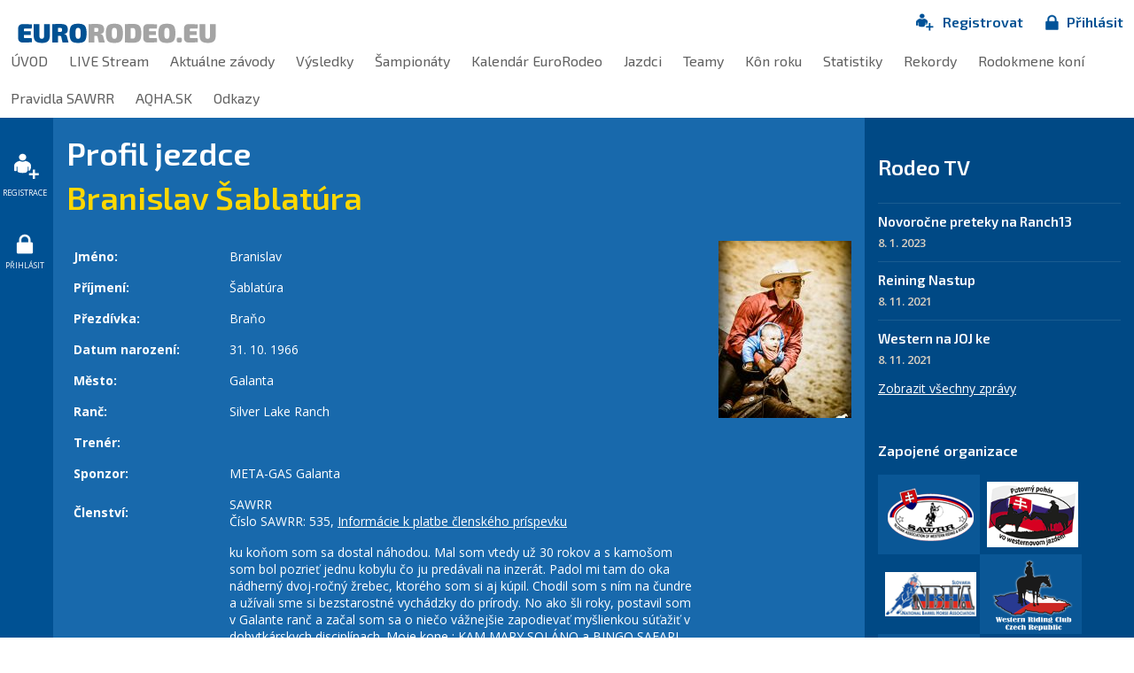

--- FILE ---
content_type: text/html; charset=UTF-8
request_url: https://www.eurorodeo.eu/profil-jezdce/19
body_size: 8547
content:
    <!DOCTYPE html>
<!--[if lt IE 7]>      <html class="no-js lt-ie9 lt-ie8 lt-ie7"> <![endif]-->
<!--[if IE 7]>         <html class="no-js lt-ie9 lt-ie8"> <![endif]-->
<!--[if IE 8]>         <html class="no-js lt-ie9"> <![endif]-->
<!--[if gt IE 8]><!--> <html class="no-js"> <!--<![endif]-->
<head>
    <meta charset="utf-8">
    <meta http-equiv="X-UA-Compatible" content="IE=edge,chrome=1">
    <meta name="description" content="Profil jezdce - Branislav Šablatúra - EuroRodeo****" />
    <meta name="keywords" content="kone, stajne, jazdectvo, rodeo,laso,eurorodeo,western" />
    <meta name="author" content="GRAWEB s.r.o., grafika a webdesign" />
    <meta name="viewport" content="width=device-width">
    <meta content="338dac7e8898f0e6-a02858ed67a12916-g284b2865f84e4b1e-f" name="google-translate-customization" />
    <meta name="robots" content="index, follow" />    <title>Profil jezdce - Branislav Šablatúra | EuroRodeo****</title>
        <link rel="stylesheet" href="/js/libs/magnific-popup/magnific-popup.css">
    <link href="/js/libs/select2-3.4.1/select2.css" rel="stylesheet" type="text/css" media="screen" />
    <link href="/layout/normalize.css" rel="stylesheet" type="text/css" media="all" />
    <link href="/layout/main.css?v75" rel="stylesheet" type="text/css" media="all" />
    <script src="/js/libs/modernizr-2.6.2.min.js"></script>
    <script src="/js/libs/jquery-1.10.2.min.js" type="text/javascript"></script>
    <script type='text/javascript' src='/admin/modules/system/javascript/presentation.js'></script>
    <script type='text/javascript'>
        var currency = '';
    </script>
    <link rel="shortcut icon" href="/favicon.ico?v2" type="image/x-icon">
    <link rel="icon" href="/favicon.ico?v2" type="image/x-icon">
    
        <!-- Facebook Pixel Code -->
        <script>
            !function(f,b,e,v,n,t,s)
            {if(f.fbq)return;n=f.fbq=function(){n.callMethod?
                n.callMethod.apply(n,arguments):n.queue.push(arguments)};
                if(!f._fbq)f._fbq=n;n.push=n;n.loaded=!0;n.version='2.0';
                n.queue=[];t=b.createElement(e);t.async=!0;
                t.src=v;s=b.getElementsByTagName(e)[0];
                s.parentNode.insertBefore(t,s)}(window, document,'script', 'https://connect.facebook.net/en_US/fbevents.js');
            fbq('init', '1196178140900153');
            fbq('track', 'PageView');
        </script>
        <noscript><img height="1" width="1" style="display:none" src="https://www.facebook.com/tr?id=1196178140900153&ev=PageView&noscript=1" /></noscript>
        <!-- End Facebook Pixel Code -->
    
    
        <!-- Google Tag Manager -->
            <script>(function(w,d,s,l,i){w[l]=w[l]||[];w[l].push({'gtm.start':
            new Date().getTime(),event:'gtm.js'});var f=d.getElementsByTagName(s)[0],
            j=d.createElement(s),dl=l!='dataLayer'?'&l='+l:'';j.async=true;j.src=
            'https://www.googletagmanager.com/gtm.js?id='+i+dl;f.parentNode.insertBefore(j,f);
            })(window,document,'script','dataLayer','GTM-W8DGR2XG');</script>
            <!-- End Google Tag Manager -->
    
</head>
<body class="">
<!-- Google Tag Manager (noscript) -->

<noscript><iframe src="https://www.googletagmanager.com/ns.html?id=GTM-W8DGR2XG"
height="0" width="0" style="display:none;visibility:hidden"></iframe></noscript>

<!-- End Google Tag Manager (noscript) -->

<!-- Facebook Pixel Code -->
<noscript><img height="1" width="1" style="display:none" src="https://www.facebook.com/tr?id=1196178140900153&ev=PageView&noscript=1" /></noscript>
<!-- End Facebook Pixel Code -->
<script src="/CookieBar/CookieBar.js"></script>

            
<div id="top">

    <div id="logo"><a href="/"><img src="/layout/images/logo.png" alt="Eurorodeo"></a></div>

    <div id="reg-menu">
        <ul>
                            <li><a href="/jazdec" class="registration"><span>Registrovat</span></a></li>
                <li><a href="/prihlasenie" class="login"><span>Přihlásit</span></a></li>
                    </ul>

    </div>

    <div id="menu">
        <ul class="l1">
                                                                                                <li><a href='/uvod?gr_sid=ce7cf902461d9377e3dd8de10456e2e9'>ÚVOD</a></li>
                                                                                                <li><a href='/live-stream-2?gr_sid=ce7cf902461d9377e3dd8de10456e2e9'>LIVE Stream</a></li>
                                                                                                <li><a href='/aktivni-zavody?gr_sid=ce7cf902461d9377e3dd8de10456e2e9'>Aktuálne závody</a></li>
                                                                                                <li><a href='/zavody?gr_sid=ce7cf902461d9377e3dd8de10456e2e9'>Výsledky</a></li>
                                                                                                <li><a href='/sampionat?gr_sid=ce7cf902461d9377e3dd8de10456e2e9'>Šampionáty</a></li>
                                                                                                <li><a href='/kalendar?gr_sid=ce7cf902461d9377e3dd8de10456e2e9'>Kalendár EuroRodeo</a></li>
                                                                                                <li><a href='/jezdci?gr_sid=ce7cf902461d9377e3dd8de10456e2e9'>Jazdci</a></li>
                                                                                                <li><a href='/teamy?gr_sid=ce7cf902461d9377e3dd8de10456e2e9'>Teamy</a></li>
                                                                                                <li><a href='/kun-roku?gr_sid=ce7cf902461d9377e3dd8de10456e2e9'>Kôn roku</a></li>
                                                                                                <li><a href='/statistiky?gr_sid=ce7cf902461d9377e3dd8de10456e2e9'>Statistiky</a></li>
                                                                                                <li><a href='/rekordy?gr_sid=ce7cf902461d9377e3dd8de10456e2e9'>Rekordy</a></li>
                                                                                                <li><a href='/dbkone?gr_sid=ce7cf902461d9377e3dd8de10456e2e9'>Rodokmene koní</a></li>
                                                                                                <li><a href='/pravidla-sawrr?gr_sid=ce7cf902461d9377e3dd8de10456e2e9'>Pravidla SAWRR</a></li>
                                                                                                <li><a href='/aqha.sk?gr_sid=ce7cf902461d9377e3dd8de10456e2e9'>AQHA.SK</a></li>
                                                                                                <li><a href='/odkazy-2?gr_sid=ce7cf902461d9377e3dd8de10456e2e9'>Odkazy</a></li>
                    </ul>
    </div>

</div>

<div id='mat'>

    <div id="lcol">
        <ul class="sidemenu">
                    <li><a href="/jazdec" title="Registrovat"><img src="/layout/images/reg.png" alt="Registrovat" class="registration"/><span>Registrace</span></a></li>
            <li><a href="/prihlasenie" title="Přihlásit"><img src="/layout/images/login.png" alt="Přihlásit" /><span>Přihlásit</span></a></li>
                </ul>

    </div>

    <div id='page'>

        <div id='content'>
<div class="profile">

<div class="h1">Profil jezdce</div>
<h1 class="alt">Branislav Šablatúra</h1>

    <p class="profile-foto">
        <a href="/data/riders/19_10683561_854262664605553_768305889964954534_o-e9db8.jpg" title="Branislav Šablatúra" rel="prettyphoto">
            <img src="/data/riders/19_10683561_854262664605553_768305889964954534_o-38783.jpg" alt="Profilová fotka" class="profile-foto" />
        </a>
    </p>



<table class="rider-profile">
    <tbody>
        <tr><th>Jméno:</th><td>Branislav</td></tr>
        <tr><th>Příjmení:</th><td>Šablatúra</td></tr>
        <tr><th>Přezdívka:</th><td>Braňo</td></tr>
        <tr><th>Datum narození:</th><td>31. 10. 1966</td></tr>
        <tr><th>Město:</th><td>Galanta</td></tr>
        <tr><th>Ranč:</th><td>Silver Lake Ranch</td></tr>
        <tr><th>Trenér:</th><td></td></tr>
        <tr><th>Sponzor:</th><td>META-GAS Galanta</td></tr>
                <tr>
            <th>Členství:</th>
            <td>
                                                        SAWRR
                                                    <br />Číslo SAWRR: 535, <a href="/sawrr-clenstvi-platby">Informácie k platbe členského príspevku</a>
                            </td>
        </tr>
        <tr><th>Dosažené úspěchy:</th><td>ku koňom som sa dostal náhodou. Mal som vtedy už 30 rokov a s kamošom som bol pozrieť jednu kobylu čo ju predávali na inzerát. Padol mi tam do oka nádherný dvoj-ročný žrebec, ktorého som si aj kúpil. Chodil som s ním na čundre a užívali sme si bezstarostné vychádzky do prírody. No ako šli roky, postavil som v Galante ranč a začal som sa o niečo vážnejšie zapodievať myšlienkou súťažiť v dobytkárskych disciplínach. Moje kone : KAM MARY SOLÁNO a BINGO SAFARI mi ukázali ako sa s dobytkom pracuje a ako vieme spolu aj niečo povyhrávať. Môj najväčší úspech je titul Cattle All Around Champion Prorodeo CZ získaný v sezóne 2013 práve s kobylou BINGO SAFARI. Obe tieto kobyly boli v tomto roku od začiatku sezony žrebné a s oboma sme povyhrávali čo sa dalo. <br />
 Jazdeckú sezónu 2014 som strávil v sedlách opäť úžasných a úspešných koní a to v sedle valacha SMARTIN BLACK JACK a kobyly HICKORIS HIGHLIGHT</td></tr>
    </tbody>
</table>

    <p class="personal-records-profile"><a href="/osobni-rekordy/?rider=19">Osobní rekordy jezdce</a></p>


                                                                                                                                                            <h3>Koně jezdce</h3>
    <table class="profile-horses">
        <thead>
        <tr>
            <th class="horse-name">Jméno koně</th>
            <th class="pair-sn">Číslo startovní dvojice</th>
            <th>Rekordy startovní dvojice</th>        </tr>
        </thead>
        <tbody>
                    <tr>
                <td class="horse-name">
                    <a href="/profil-kone/26">Bingo Safari</a>
                                         <em>&ndash; neaktivní kůň</em>                </td>
                <td class="pair-sn">
                                            26
                                    </td>
                                    <td>
                                                    <a href="/osobni-rekordy/?pair=26">rekordy startovní dvojice</a>
                                            </td>
                            </tr>
                    <tr>
                <td class="horse-name">
                    <a href="/profil-kone/209">Hickorys Highlight</a>
                                         <em>&ndash; neaktivní kůň</em>                </td>
                <td class="pair-sn">
                                            209
                                    </td>
                                    <td>
                                                    <a href="/osobni-rekordy/?pair=209">rekordy startovní dvojice</a>
                                            </td>
                            </tr>
                    <tr>
                <td class="horse-name">
                    <a href="/profil-kone/25">Kam Mary Soláno</a>
                                         <em>&ndash; neaktivní kůň</em>                </td>
                <td class="pair-sn">
                                            25
                                    </td>
                                    <td>
                                                    <a href="/osobni-rekordy/?pair=25">rekordy startovní dvojice</a>
                                            </td>
                            </tr>
                    <tr>
                <td class="horse-name">
                    <a href="/profil-kone/2448">SLR PEPTOS CUTTER BAR</a>
                                         <em>&ndash; neaktivní kůň</em>                </td>
                <td class="pair-sn">
                                            2448
                                    </td>
                                    <td>
                                                    &nbsp;
                                            </td>
                            </tr>
                    <tr>
                <td class="horse-name">
                    <a href="/profil-kone/24">Smartin Black Jack</a>
                                         <em>&ndash; neaktivní kůň</em>                </td>
                <td class="pair-sn">
                                            24
                                    </td>
                                    <td>
                                                    <a href="/osobni-rekordy/?pair=24">rekordy startovní dvojice</a>
                                            </td>
                            </tr>
                    <tr>
                <td class="horse-name">
                    <a href="/profil-kone/2317">AH PLAY REY</a>
                                                        </td>
                <td class="pair-sn">
                                            2317
                                    </td>
                                    <td>
                                                    &nbsp;
                                            </td>
                            </tr>
                    <tr>
                <td class="horse-name">
                    <a href="/profil-kone/4144">INDY ZIPO MARRY</a>
                                                        </td>
                <td class="pair-sn">
                                            4144
                                    </td>
                                    <td>
                                                    &nbsp;
                                            </td>
                            </tr>
                    <tr>
                <td class="horse-name">
                    <a href="/profil-kone/2318">SILVER HIGHBROW PEP</a>
                                                        </td>
                <td class="pair-sn">
                                            2318
                                    </td>
                                    <td>
                                                    <a href="/osobni-rekordy/?pair=2318">rekordy startovní dvojice</a>
                                            </td>
                            </tr>
                    <tr>
                <td class="horse-name">
                    <a href="/profil-kone/1319">SLR Peptos Cutterbar</a>
                                                        </td>
                <td class="pair-sn">
                                            1319
                                    </td>
                                    <td>
                                                    <a href="/osobni-rekordy/?pair=1319">rekordy startovní dvojice</a>
                                            </td>
                            </tr>
                    <tr>
                <td class="horse-name">
                    <a href="/profil-kone/2017">SLR Safari Peptos</a>
                                                        </td>
                <td class="pair-sn">
                                            2017
                                    </td>
                                    <td>
                                                    <a href="/osobni-rekordy/?pair=2017">rekordy startovní dvojice</a>
                                            </td>
                            </tr>
                    <tr>
                <td class="horse-name">
                    <a href="/profil-kone/2018">SLR Sunny Peptos</a>
                                                        </td>
                <td class="pair-sn">
                                            2018
                                    </td>
                                    <td>
                                                    <a href="/osobni-rekordy/?pair=2018">rekordy startovní dvojice</a>
                                            </td>
                            </tr>
                    <tr>
                <td class="horse-name">
                    <a href="/profil-kone/4143">SLR Zippo Princess</a>
                                                        </td>
                <td class="pair-sn">
                                            4143
                                    </td>
                                    <td>
                                                    &nbsp;
                                            </td>
                            </tr>
                </tbody>
    </table>

                                                                                                                                                                                                                                                                                                                                                                                                                                                                                                                                                                                                                                                                                                                                                                                                                                                                                                                                                                                                                                                                                                                                                                                                            <h3>Teamy jezdce</h3>
    <table class="team-list">
        <thead>
        <tr>
            <th class="team">Název teamu</th>
            <th>1. člen teamu</th>
            <th>2. člen teamu</th>
            <th>3. člen teamu</th>
            <th>Rekordy teamu</th>        </tr>
        </thead>
        <tbody>
                    <tr>
                <td class="team">13silver ✨ ☆★ ★ </td>
                <td>
                                            <a href="/profil-jezdce/1">Peter Dobeš</a>
                                    </td>
                <td>
                                            <a href="/profil-jezdce/19">Branislav Šablatúra</a>
                                    </td>
                <td>
                                            &nbsp;
                                    </td>
                                    <td>
                                                    &nbsp;
                                            </td>
                            </tr>
                    <tr>
                <td class="team">150 minus</td>
                <td>
                                            <a href="/profil-jezdce/1">Peter Dobeš</a>
                                    </td>
                <td>
                                            <a href="/profil-jezdce/19">Branislav Šablatúra</a>
                                    </td>
                <td>
                                            <a href="/profil-jezdce/536">Jozef Žilinec</a>
                                    </td>
                                    <td>
                                                    <a href="/osobni-rekordy/?team=1290">rekordy teamu</a>
                                            </td>
                            </tr>
                    <tr>
                <td class="team">150 minus test</td>
                <td>
                                            <a href="/profil-jezdce/1">Peter Dobeš</a>
                                    </td>
                <td>
                                            <a href="/profil-jezdce/19">Branislav Šablatúra</a>
                                    </td>
                <td>
                                            <a href="/profil-jezdce/92">Peter Šimek</a>
                                    </td>
                                    <td>
                                                    &nbsp;
                                            </td>
                            </tr>
                    <tr>
                <td class="team">150 plus</td>
                <td>
                                            <a href="/profil-jezdce/1">Peter Dobeš</a>
                                    </td>
                <td>
                                            <a href="/profil-jezdce/19">Branislav Šablatúra</a>
                                    </td>
                <td>
                                            <a href="/profil-jezdce/148">Marek Molčan</a>
                                    </td>
                                    <td>
                                                    <a href="/osobni-rekordy/?team=1289">rekordy teamu</a>
                                            </td>
                            </tr>
                    <tr>
                <td class="team">2 muži a žena</td>
                <td>
                                            <a href="/profil-jezdce/19">Branislav Šablatúra</a>
                                    </td>
                <td>
                                            <a href="/profil-jezdce/49">Barbora Bašová</a>
                                    </td>
                <td>
                                            <a href="/profil-jezdce/100">Martin Kučírek</a>
                                    </td>
                                    <td>
                                                    <a href="/osobni-rekordy/?team=1206">rekordy teamu</a>
                                            </td>
                            </tr>
                    <tr>
                <td class="team">2 veterani</td>
                <td>
                                            <a href="/profil-jezdce/19">Branislav Šablatúra</a>
                                    </td>
                <td>
                                            <a href="/profil-jezdce/536">Jozef Žilinec</a>
                                    </td>
                <td>
                                            &nbsp;
                                    </td>
                                    <td>
                                                    <a href="/osobni-rekordy/?team=1288">rekordy teamu</a>
                                            </td>
                            </tr>
                    <tr>
                <td class="team">45+</td>
                <td>
                                            <a href="/profil-jezdce/1">Peter Dobeš</a>
                                    </td>
                <td>
                                            <a href="/profil-jezdce/19">Branislav Šablatúra</a>
                                    </td>
                <td>
                                            <a href="/profil-jezdce/21">Peter Dula</a>
                                    </td>
                                    <td>
                                                    &nbsp;
                                            </td>
                            </tr>
                    <tr>
                <td class="team">50 rokov medzi nami</td>
                <td>
                                            <a href="/profil-jezdce/19">Branislav Šablatúra</a>
                                    </td>
                <td>
                                            <a href="/profil-jezdce/1801">Matúš Šablatúra</a>
                                    </td>
                <td>
                                            &nbsp;
                                    </td>
                                    <td>
                                                    <a href="/osobni-rekordy/?team=1795">rekordy teamu</a>
                                            </td>
                            </tr>
                    <tr>
                <td class="team">999</td>
                <td>
                                            <a href="/profil-jezdce/19">Branislav Šablatúra</a>
                                    </td>
                <td>
                                            <a href="/profil-jezdce/468">Kristína Horvátová</a>
                                    </td>
                <td>
                                            <a href="/profil-jezdce/502">Lukáš Bulla</a>
                                    </td>
                                    <td>
                                                    &nbsp;
                                            </td>
                            </tr>
                    <tr>
                <td class="team">A je to</td>
                <td>
                                            <a href="/profil-jezdce/19">Branislav Šablatúra</a>
                                    </td>
                <td>
                                            <a href="/profil-jezdce/656">Roman Kaděra</a>
                                    </td>
                <td>
                                            &nbsp;
                                    </td>
                                    <td>
                                                    <a href="/osobni-rekordy/?team=557">rekordy teamu</a>
                                            </td>
                            </tr>
                    <tr>
                <td class="team">advent</td>
                <td>
                                            <a href="/profil-jezdce/19">Branislav Šablatúra</a>
                                    </td>
                <td>
                                            <a href="/profil-jezdce/535">Marek Žilinec</a>
                                    </td>
                <td>
                                            <a href="/profil-jezdce/588">Jozef Janček</a>
                                    </td>
                                    <td>
                                                    <a href="/osobni-rekordy/?team=620">rekordy teamu</a>
                                            </td>
                            </tr>
                    <tr>
                <td class="team">Anglicka Trojka</td>
                <td>
                                            <a href="/profil-jezdce/19">Branislav Šablatúra</a>
                                    </td>
                <td>
                                            <a href="/profil-jezdce/21">Peter Dula</a>
                                    </td>
                <td>
                                            <a href="/profil-jezdce/530">Barbora Balangova</a>
                                    </td>
                                    <td>
                                                    &nbsp;
                                            </td>
                            </tr>
                    <tr>
                <td class="team">Authentic andCowboys</td>
                <td>
                                            <a href="/profil-jezdce/19">Branislav Šablatúra</a>
                                    </td>
                <td>
                                            <a href="/profil-jezdce/21">Peter Dula</a>
                                    </td>
                <td>
                                            <a href="/profil-jezdce/1090">Alexandra Kučerová</a>
                                    </td>
                                    <td>
                                                    &nbsp;
                                            </td>
                            </tr>
                    <tr>
                <td class="team">baba a 2 chlapi</td>
                <td>
                                            <a href="/profil-jezdce/1">Peter Dobeš</a>
                                    </td>
                <td>
                                            <a href="/profil-jezdce/19">Branislav Šablatúra</a>
                                    </td>
                <td>
                                            <a href="/profil-jezdce/515">Miroslava Tulejová</a>
                                    </td>
                                    <td>
                                                    &nbsp;
                                            </td>
                            </tr>
                    <tr>
                <td class="team">bachletka</td>
                <td>
                                            <a href="/profil-jezdce/19">Branislav Šablatúra</a>
                                    </td>
                <td>
                                            <a href="/profil-jezdce/207">Dávid Groman</a>
                                    </td>
                <td>
                                            &nbsp;
                                    </td>
                                    <td>
                                                    <a href="/osobni-rekordy/?team=1506">rekordy teamu</a>
                                            </td>
                            </tr>
                    <tr>
                <td class="team">BaŠaBa</td>
                <td>
                                            <a href="/profil-jezdce/19">Branislav Šablatúra</a>
                                    </td>
                <td>
                                            <a href="/profil-jezdce/49">Barbora Bašová</a>
                                    </td>
                <td>
                                            <a href="/profil-jezdce/1318">Ester Basarabová</a>
                                    </td>
                                    <td>
                                                    <a href="/osobni-rekordy/?team=1583">rekordy teamu</a>
                                            </td>
                            </tr>
                    <tr>
                <td class="team">BB puding</td>
                <td>
                                            <a href="/profil-jezdce/19">Branislav Šablatúra</a>
                                    </td>
                <td>
                                            <a href="/profil-jezdce/126">Boris Buday</a>
                                    </td>
                <td>
                                            &nbsp;
                                    </td>
                                    <td>
                                                    <a href="/osobni-rekordy/?team=1396">rekordy teamu</a>
                                            </td>
                            </tr>
                    <tr>
                <td class="team">BBZ team</td>
                <td>
                                            <a href="/profil-jezdce/6">Zuzana Eibnerová Staššíková</a>
                                    </td>
                <td>
                                            <a href="/profil-jezdce/19">Branislav Šablatúra</a>
                                    </td>
                <td>
                                            <a href="/profil-jezdce/49">Barbora Bašová</a>
                                    </td>
                                    <td>
                                                    <a href="/osobni-rekordy/?team=1186">rekordy teamu</a>
                                            </td>
                            </tr>
                    <tr>
                <td class="team">BIBteam</td>
                <td>
                                            <a href="/profil-jezdce/19">Branislav Šablatúra</a>
                                    </td>
                <td>
                                            <a href="/profil-jezdce/235">Ivana Mitáčková</a>
                                    </td>
                <td>
                                            <a href="/profil-jezdce/455">Bessina Hudcovičová</a>
                                    </td>
                                    <td>
                                                    <a href="/osobni-rekordy/?team=1172">rekordy teamu</a>
                                            </td>
                            </tr>
                    <tr>
                <td class="team">big boss a zelenkáčky</td>
                <td>
                                            <a href="/profil-jezdce/19">Branislav Šablatúra</a>
                                    </td>
                <td>
                                            <a href="/profil-jezdce/456">Zuzana Nerádová</a>
                                    </td>
                <td>
                                            <a href="/profil-jezdce/459">Terézia Kuhejdová</a>
                                    </td>
                                    <td>
                                                    &nbsp;
                                            </td>
                            </tr>
                    <tr>
                <td class="team">Black Angus</td>
                <td>
                                            <a href="/profil-jezdce/19">Branislav Šablatúra</a>
                                    </td>
                <td>
                                            <a href="/profil-jezdce/47">Milan Šprla</a>
                                    </td>
                <td>
                                            &nbsp;
                                    </td>
                                    <td>
                                                    <a href="/osobni-rekordy/?team=1476">rekordy teamu</a>
                                            </td>
                            </tr>
                    <tr>
                <td class="team">blond šabla</td>
                <td>
                                            <a href="/profil-jezdce/6">Zuzana Eibnerová Staššíková</a>
                                    </td>
                <td>
                                            <a href="/profil-jezdce/19">Branislav Šablatúra</a>
                                    </td>
                <td>
                                            <a href="/profil-jezdce/26">Eva Duraiová</a>
                                    </td>
                                    <td>
                                                    <a href="/osobni-rekordy/?team=485">rekordy teamu</a>
                                            </td>
                            </tr>
                    <tr>
                <td class="team">BomBaStyk</td>
                <td>
                                            <a href="/profil-jezdce/19">Branislav Šablatúra</a>
                                    </td>
                <td>
                                            <a href="/profil-jezdce/48">Silvia Šprlová</a>
                                    </td>
                <td>
                                            <a href="/profil-jezdce/49">Barbora Bašová</a>
                                    </td>
                                    <td>
                                                    <a href="/osobni-rekordy/?team=1477">rekordy teamu</a>
                                            </td>
                            </tr>
                    <tr>
                <td class="team">brada</td>
                <td>
                                            <a href="/profil-jezdce/19">Branislav Šablatúra</a>
                                    </td>
                <td>
                                            <a href="/profil-jezdce/828">David Málek</a>
                                    </td>
                <td>
                                            &nbsp;
                                    </td>
                                    <td>
                                                    <a href="/osobni-rekordy/?team=1155">rekordy teamu</a>
                                            </td>
                            </tr>
                    <tr>
                <td class="team">Brafile</td>
                <td>
                                            <a href="/profil-jezdce/19">Branislav Šablatúra</a>
                                    </td>
                <td>
                                            <a href="/profil-jezdce/444">Filip Šablatúra</a>
                                    </td>
                <td>
                                            <a href="/profil-jezdce/1802">Leonie Pozsonyiová</a>
                                    </td>
                                    <td>
                                                    <a href="/osobni-rekordy/?team=1827">rekordy teamu</a>
                                            </td>
                            </tr>
                    <tr>
                <td class="team">Čechoslováci</td>
                <td>
                                            <a href="/profil-jezdce/19">Branislav Šablatúra</a>
                                    </td>
                <td>
                                            <a href="/profil-jezdce/1188">Miloš Kábela</a>
                                    </td>
                <td>
                                            <a href="/profil-jezdce/1799">Marie Kábelová</a>
                                    </td>
                                    <td>
                                                    <a href="/osobni-rekordy/?team=1793">rekordy teamu</a>
                                            </td>
                            </tr>
                    <tr>
                <td class="team">Chlapci v akci</td>
                <td>
                                            <a href="/profil-jezdce/19">Branislav Šablatúra</a>
                                    </td>
                <td>
                                            <a href="/profil-jezdce/21">Peter Dula</a>
                                    </td>
                <td>
                                            <a href="/profil-jezdce/828">David Málek</a>
                                    </td>
                                    <td>
                                                    <a href="/osobni-rekordy/?team=1277">rekordy teamu</a>
                                            </td>
                            </tr>
                    <tr>
                <td class="team">Chovatelia Angusov</td>
                <td>
                                            <a href="/profil-jezdce/19">Branislav Šablatúra</a>
                                    </td>
                <td>
                                            <a href="/profil-jezdce/100">Martin Kučírek</a>
                                    </td>
                <td>
                                            &nbsp;
                                    </td>
                                    <td>
                                                    &nbsp;
                                            </td>
                            </tr>
                    <tr>
                <td class="team">CZ/SK</td>
                <td>
                                            <a href="/profil-jezdce/19">Branislav Šablatúra</a>
                                    </td>
                <td>
                                            <a href="/profil-jezdce/1188">Miloš Kábela</a>
                                    </td>
                <td>
                                            &nbsp;
                                    </td>
                                    <td>
                                                    <a href="/osobni-rekordy/?team=1973">rekordy teamu</a>
                                            </td>
                            </tr>
                    <tr>
                <td class="team">Dabasi</td>
                <td>
                                            <a href="/profil-jezdce/19">Branislav Šablatúra</a>
                                    </td>
                <td>
                                            <a href="/profil-jezdce/48">Silvia Šprlová</a>
                                    </td>
                <td>
                                            <a href="/profil-jezdce/1075">Daniela Parillová</a>
                                    </td>
                                    <td>
                                                    <a href="/osobni-rekordy/?team=1479">rekordy teamu</a>
                                            </td>
                            </tr>
                    <tr>
                <td class="team">Drnda a my</td>
                <td>
                                            <a href="/profil-jezdce/19">Branislav Šablatúra</a>
                                    </td>
                <td>
                                            <a href="/profil-jezdce/21">Peter Dula</a>
                                    </td>
                <td>
                                            <a href="/profil-jezdce/145">Adéla Molčanová</a>
                                    </td>
                                    <td>
                                                    <a href="/osobni-rekordy/?team=501">rekordy teamu</a>
                                            </td>
                            </tr>
                    <tr>
                <td class="team">Dromedári</td>
                <td>
                                            <a href="/profil-jezdce/19">Branislav Šablatúra</a>
                                    </td>
                <td>
                                            <a href="/profil-jezdce/597">Richard Švec</a>
                                    </td>
                <td>
                                            <a href="/profil-jezdce/1089">Mária Kukiová</a>
                                    </td>
                                    <td>
                                                    <a href="/osobni-rekordy/?team=1314">rekordy teamu</a>
                                            </td>
                            </tr>
                    <tr>
                <td class="team">Dubasi</td>
                <td>
                                            <a href="/profil-jezdce/19">Branislav Šablatúra</a>
                                    </td>
                <td>
                                            <a href="/profil-jezdce/48">Silvia Šprlová</a>
                                    </td>
                <td>
                                            <a href="/profil-jezdce/1074">Dušan Parilla</a>
                                    </td>
                                    <td>
                                                    &nbsp;
                                            </td>
                            </tr>
                    <tr>
                <td class="team">Family</td>
                <td>
                                            <a href="/profil-jezdce/19">Branislav Šablatúra</a>
                                    </td>
                <td>
                                            <a href="/profil-jezdce/531">Lenka Šablatúrová</a>
                                    </td>
                <td>
                                            &nbsp;
                                    </td>
                                    <td>
                                                    <a href="/osobni-rekordy/?team=477">rekordy teamu</a>
                                            </td>
                            </tr>
                    <tr>
                <td class="team">filpčo</td>
                <td>
                                            <a href="/profil-jezdce/19">Branislav Šablatúra</a>
                                    </td>
                <td>
                                            <a href="/profil-jezdce/444">Filip Šablatúra</a>
                                    </td>
                <td>
                                            &nbsp;
                                    </td>
                                    <td>
                                                    <a href="/osobni-rekordy/?team=486">rekordy teamu</a>
                                            </td>
                            </tr>
                    <tr>
                <td class="team">Galanta Angus Team</td>
                <td>
                                            <a href="/profil-jezdce/19">Branislav Šablatúra</a>
                                    </td>
                <td>
                                            <a href="/profil-jezdce/1226">Dušan Nagy</a>
                                    </td>
                <td>
                                            <a href="/profil-jezdce/1318">Ester Basarabová</a>
                                    </td>
                                    <td>
                                                    <a href="/osobni-rekordy/?team=1586">rekordy teamu</a>
                                            </td>
                            </tr>
                    <tr>
                <td class="team">Galantská Ľupča</td>
                <td>
                                            <a href="/profil-jezdce/19">Branislav Šablatúra</a>
                                    </td>
                <td>
                                            <a href="/profil-jezdce/49">Barbora Bašová</a>
                                    </td>
                <td>
                                            <a href="/profil-jezdce/707">Miroslava Dulová</a>
                                    </td>
                                    <td>
                                                    &nbsp;
                                            </td>
                            </tr>
                    <tr>
                <td class="team">Gentlemani z Galanty a Robo</td>
                <td>
                                            <a href="/profil-jezdce/19">Branislav Šablatúra</a>
                                    </td>
                <td>
                                            <a href="/profil-jezdce/722">Róbert Pecuch</a>
                                    </td>
                <td>
                                            <a href="/profil-jezdce/1226">Dušan Nagy</a>
                                    </td>
                                    <td>
                                                    <a href="/osobni-rekordy/?team=1579">rekordy teamu</a>
                                            </td>
                            </tr>
                    <tr>
                <td class="team">Go go go</td>
                <td>
                                            <a href="/profil-jezdce/19">Branislav Šablatúra</a>
                                    </td>
                <td>
                                            <a href="/profil-jezdce/148">Marek Molčan</a>
                                    </td>
                <td>
                                            <a href="/profil-jezdce/235">Ivana Mitáčková</a>
                                    </td>
                                    <td>
                                                    <a href="/osobni-rekordy/?team=800">rekordy teamu</a>
                                            </td>
                            </tr>
                    <tr>
                <td class="team">hore bez</td>
                <td>
                                            <a href="/profil-jezdce/19">Branislav Šablatúra</a>
                                    </td>
                <td>
                                            <a href="/profil-jezdce/21">Peter Dula</a>
                                    </td>
                <td>
                                            <a href="/profil-jezdce/235">Ivana Mitáčková</a>
                                    </td>
                                    <td>
                                                    <a href="/osobni-rekordy/?team=666">rekordy teamu</a>
                                            </td>
                            </tr>
                    <tr>
                <td class="team">ideme s branom</td>
                <td>
                                            <a href="/profil-jezdce/19">Branislav Šablatúra</a>
                                    </td>
                <td>
                                            <a href="/profil-jezdce/207">Dávid Groman</a>
                                    </td>
                <td>
                                            <a href="/profil-jezdce/475">Veronika Pákozdyová</a>
                                    </td>
                                    <td>
                                                    <a href="/osobni-rekordy/?team=1508">rekordy teamu</a>
                                            </td>
                            </tr>
                    <tr>
                <td class="team">Incredibles</td>
                <td>
                                            <a href="/profil-jezdce/19">Branislav Šablatúra</a>
                                    </td>
                <td>
                                            <a href="/profil-jezdce/235">Ivana Mitáčková</a>
                                    </td>
                <td>
                                            <a href="/profil-jezdce/1090">Alexandra Kučerová</a>
                                    </td>
                                    <td>
                                                    <a href="/osobni-rekordy/?team=1216">rekordy teamu</a>
                                            </td>
                            </tr>
                    <tr>
                <td class="team">Jarní tání</td>
                <td>
                                            <a href="/profil-jezdce/19">Branislav Šablatúra</a>
                                    </td>
                <td>
                                            <a href="/profil-jezdce/1296">Klára Nagyová</a>
                                    </td>
                <td>
                                            &nbsp;
                                    </td>
                                    <td>
                                                    <a href="/osobni-rekordy/?team=1783">rekordy teamu</a>
                                            </td>
                            </tr>
                    <tr>
                <td class="team">Južanský team</td>
                <td>
                                            <a href="/profil-jezdce/19">Branislav Šablatúra</a>
                                    </td>
                <td>
                                            <a href="/profil-jezdce/25">Jan Vajda</a>
                                    </td>
                <td>
                                            &nbsp;
                                    </td>
                                    <td>
                                                    <a href="/osobni-rekordy/?team=1434">rekordy teamu</a>
                                            </td>
                            </tr>
                    <tr>
                <td class="team">Ka-Ba-Duduu</td>
                <td>
                                            <a href="/profil-jezdce/19">Branislav Šablatúra</a>
                                    </td>
                <td>
                                            <a href="/profil-jezdce/1226">Dušan Nagy</a>
                                    </td>
                <td>
                                            <a href="/profil-jezdce/1296">Klára Nagyová</a>
                                    </td>
                                    <td>
                                                    <a href="/osobni-rekordy/?team=1536">rekordy teamu</a>
                                            </td>
                            </tr>
                    <tr>
                <td class="team">Kamenný Silver Team</td>
                <td>
                                            <a href="/profil-jezdce/19">Branislav Šablatúra</a>
                                    </td>
                <td>
                                            <a href="/profil-jezdce/21">Peter Dula</a>
                                    </td>
                <td>
                                            <a href="/profil-jezdce/49">Barbora Bašová</a>
                                    </td>
                                    <td>
                                                    <a href="/osobni-rekordy/?team=526">rekordy teamu</a>
                                            </td>
                            </tr>
                    <tr>
                <td class="team">kura,sliepka a kohút</td>
                <td>
                                            <a href="/profil-jezdce/19">Branislav Šablatúra</a>
                                    </td>
                <td>
                                            <a href="/profil-jezdce/454">Andrea Štrbíková</a>
                                    </td>
                <td>
                                            <a href="/profil-jezdce/455">Bessina Hudcovičová</a>
                                    </td>
                                    <td>
                                                    &nbsp;
                                            </td>
                            </tr>
                    <tr>
                <td class="team">majstri</td>
                <td>
                                            <a href="/profil-jezdce/19">Branislav Šablatúra</a>
                                    </td>
                <td>
                                            <a href="/profil-jezdce/100">Martin Kučírek</a>
                                    </td>
                <td>
                                            <a href="/profil-jezdce/853">Kristína Solčianska</a>
                                    </td>
                                    <td>
                                                    <a href="/osobni-rekordy/?team=1410">rekordy teamu</a>
                                            </td>
                            </tr>
                    <tr>
                <td class="team">malorka +sr</td>
                <td>
                                            <a href="/profil-jezdce/19">Branislav Šablatúra</a>
                                    </td>
                <td>
                                            <a href="/profil-jezdce/1090">Alexandra Kučerová</a>
                                    </td>
                <td>
                                            &nbsp;
                                    </td>
                                    <td>
                                                    <a href="/osobni-rekordy/?team=1202">rekordy teamu</a>
                                            </td>
                            </tr>
                    <tr>
                <td class="team">MBA</td>
                <td>
                                            <a href="/profil-jezdce/19">Branislav Šablatúra</a>
                                    </td>
                <td>
                                            <a href="/profil-jezdce/145">Adéla Molčanová</a>
                                    </td>
                <td>
                                            <a href="/profil-jezdce/148">Marek Molčan</a>
                                    </td>
                                    <td>
                                                    <a href="/osobni-rekordy/?team=1286">rekordy teamu</a>
                                            </td>
                            </tr>
                    <tr>
                <td class="team">Medzikontinentalny Team</td>
                <td>
                                            <a href="/profil-jezdce/19">Branislav Šablatúra</a>
                                    </td>
                <td>
                                            <a href="/profil-jezdce/21">Peter Dula</a>
                                    </td>
                <td>
                                            <a href="/profil-jezdce/60">Jerri de Camargo</a>
                                    </td>
                                    <td>
                                                    &nbsp;
                                            </td>
                            </tr>
                    <tr>
                <td class="team">Mirka a MY</td>
                <td>
                                            <a href="/profil-jezdce/19">Branislav Šablatúra</a>
                                    </td>
                <td>
                                            <a href="/profil-jezdce/21">Peter Dula</a>
                                    </td>
                <td>
                                            <a href="/profil-jezdce/707">Miroslava Dulová</a>
                                    </td>
                                    <td>
                                                    <a href="/osobni-rekordy/?team=721">rekordy teamu</a>
                                            </td>
                            </tr>
                    <tr>
                <td class="team">MiŠaBa</td>
                <td>
                                            <a href="/profil-jezdce/19">Branislav Šablatúra</a>
                                    </td>
                <td>
                                            <a href="/profil-jezdce/49">Barbora Bašová</a>
                                    </td>
                <td>
                                            <a href="/profil-jezdce/235">Ivana Mitáčková</a>
                                    </td>
                                    <td>
                                                    <a href="/osobni-rekordy/?team=1316">rekordy teamu</a>
                                            </td>
                            </tr>
                    <tr>
                <td class="team">My na to máme</td>
                <td>
                                            <a href="/profil-jezdce/19">Branislav Šablatúra</a>
                                    </td>
                <td>
                                            <a href="/profil-jezdce/21">Peter Dula</a>
                                    </td>
                <td>
                                            <a href="/profil-jezdce/47">Milan Šprla</a>
                                    </td>
                                    <td>
                                                    <a href="/osobni-rekordy/?team=368">rekordy teamu</a>
                                            </td>
                            </tr>
                    <tr>
                <td class="team">naprieč slovenskom</td>
                <td>
                                            <a href="/profil-jezdce/19">Branislav Šablatúra</a>
                                    </td>
                <td>
                                            <a href="/profil-jezdce/148">Marek Molčan</a>
                                    </td>
                <td>
                                            &nbsp;
                                    </td>
                                    <td>
                                                    <a href="/osobni-rekordy/?team=1507">rekordy teamu</a>
                                            </td>
                            </tr>
                    <tr>
                <td class="team">Od Tatier k Dunaju</td>
                <td>
                                            <a href="/profil-jezdce/19">Branislav Šablatúra</a>
                                    </td>
                <td>
                                            <a href="/profil-jezdce/145">Adéla Molčanová</a>
                                    </td>
                <td>
                                            &nbsp;
                                    </td>
                                    <td>
                                                    <a href="/osobni-rekordy/?team=505">rekordy teamu</a>
                                            </td>
                            </tr>
                    <tr>
                <td class="team">oklahoma1</td>
                <td>
                                            <a href="/profil-jezdce/19">Branislav Šablatúra</a>
                                    </td>
                <td>
                                            <a href="/profil-jezdce/47">Milan Šprla</a>
                                    </td>
                <td>
                                            <a href="/profil-jezdce/48">Silvia Šprlová</a>
                                    </td>
                                    <td>
                                                    <a href="/osobni-rekordy/?team=1414">rekordy teamu</a>
                                            </td>
                            </tr>
                    <tr>
                <td class="team">Parťáci1</td>
                <td>
                                            <a href="/profil-jezdce/19">Branislav Šablatúra</a>
                                    </td>
                <td>
                                            <a href="/profil-jezdce/126">Boris Buday</a>
                                    </td>
                <td>
                                            <a href="/profil-jezdce/204">jan kmeto</a>
                                    </td>
                                    <td>
                                                    <a href="/osobni-rekordy/?team=1485">rekordy teamu</a>
                                            </td>
                            </tr>
                    <tr>
                <td class="team">Ranč Galanta</td>
                <td>
                                            <a href="/profil-jezdce/19">Branislav Šablatúra</a>
                                    </td>
                <td>
                                            <a href="/profil-jezdce/49">Barbora Bašová</a>
                                    </td>
                <td>
                                            <a href="/profil-jezdce/853">Kristína Solčianska</a>
                                    </td>
                                    <td>
                                                    &nbsp;
                                            </td>
                            </tr>
                    <tr>
                <td class="team">Ranch Galanta</td>
                <td>
                                            <a href="/profil-jezdce/19">Branislav Šablatúra</a>
                                    </td>
                <td>
                                            <a href="/profil-jezdce/49">Barbora Bašová</a>
                                    </td>
                <td>
                                            <a href="/profil-jezdce/1090">Alexandra Kučerová</a>
                                    </td>
                                    <td>
                                                    <a href="/osobni-rekordy/?team=1204">rekordy teamu</a>
                                            </td>
                            </tr>
                    <tr>
                <td class="team">Rišavý Braňo</td>
                <td>
                                            <a href="/profil-jezdce/19">Branislav Šablatúra</a>
                                    </td>
                <td>
                                            <a href="/profil-jezdce/597">Richard Švec</a>
                                    </td>
                <td>
                                            &nbsp;
                                    </td>
                                    <td>
                                                    <a href="/osobni-rekordy/?team=1312">rekordy teamu</a>
                                            </td>
                            </tr>
                    <tr>
                <td class="team">Rodicia</td>
                <td>
                                            <a href="/profil-jezdce/6">Zuzana Eibnerová Staššíková</a>
                                    </td>
                <td>
                                            <a href="/profil-jezdce/19">Branislav Šablatúra</a>
                                    </td>
                <td>
                                            <a href="/profil-jezdce/48">Silvia Šprlová</a>
                                    </td>
                                    <td>
                                                    <a href="/osobni-rekordy/?team=1180">rekordy teamu</a>
                                            </td>
                            </tr>
                    <tr>
                <td class="team">RSW 4</td>
                <td>
                                            <a href="/profil-jezdce/19">Branislav Šablatúra</a>
                                    </td>
                <td>
                                            <a href="/profil-jezdce/61">Petr Stříbrný</a>
                                    </td>
                <td>
                                            <a href="/profil-jezdce/65">Štěpánka Stříbrná</a>
                                    </td>
                                    <td>
                                                    <a href="/osobni-rekordy/?team=839">rekordy teamu</a>
                                            </td>
                            </tr>
                    <tr>
                <td class="team">S Braňom treba dať tím</td>
                <td>
                                            <a href="/profil-jezdce/19">Branislav Šablatúra</a>
                                    </td>
                <td>
                                            <a href="/profil-jezdce/854">Natália Kresanová</a>
                                    </td>
                <td>
                                            &nbsp;
                                    </td>
                                    <td>
                                                    &nbsp;
                                            </td>
                            </tr>
                    <tr>
                <td class="team">s mladymi se jezdí líp</td>
                <td>
                                            <a href="/profil-jezdce/19">Branislav Šablatúra</a>
                                    </td>
                <td>
                                            <a href="/profil-jezdce/829">Saška Kučírková</a>
                                    </td>
                <td>
                                            <a href="/profil-jezdce/952">Laura Antolová</a>
                                    </td>
                                    <td>
                                                    &nbsp;
                                            </td>
                            </tr>
                    <tr>
                <td class="team">Šablatúra family</td>
                <td>
                                            <a href="/profil-jezdce/19">Branislav Šablatúra</a>
                                    </td>
                <td>
                                            <a href="/profil-jezdce/444">Filip Šablatúra</a>
                                    </td>
                <td>
                                            <a href="/profil-jezdce/1801">Matúš Šablatúra</a>
                                    </td>
                                    <td>
                                                    <a href="/osobni-rekordy/?team=1797">rekordy teamu</a>
                                            </td>
                            </tr>
                    <tr>
                <td class="team">Šablondína</td>
                <td>
                                            <a href="/profil-jezdce/19">Branislav Šablatúra</a>
                                    </td>
                <td>
                                            <a href="/profil-jezdce/26">Eva Duraiová</a>
                                    </td>
                <td>
                                            &nbsp;
                                    </td>
                                    <td>
                                                    <a href="/osobni-rekordy/?team=1313">rekordy teamu</a>
                                            </td>
                            </tr>
                    <tr>
                <td class="team">safari</td>
                <td>
                                            <a href="/profil-jezdce/19">Branislav Šablatúra</a>
                                    </td>
                <td>
                                            <a href="/profil-jezdce/49">Barbora Bašová</a>
                                    </td>
                <td>
                                            <a href="/profil-jezdce/1326">Marek Kollár</a>
                                    </td>
                                    <td>
                                                    <a href="/osobni-rekordy/?team=1981">rekordy teamu</a>
                                            </td>
                            </tr>
                    <tr>
                <td class="team">Scorpions</td>
                <td>
                                            <a href="/profil-jezdce/19">Branislav Šablatúra</a>
                                    </td>
                <td>
                                            <a href="/profil-jezdce/235">Ivana Mitáčková</a>
                                    </td>
                <td>
                                            &nbsp;
                                    </td>
                                    <td>
                                                    <a href="/osobni-rekordy/?team=1171">rekordy teamu</a>
                                            </td>
                            </tr>
                    <tr>
                <td class="team">šéfovci</td>
                <td>
                                            <a href="/profil-jezdce/1">Peter Dobeš</a>
                                    </td>
                <td>
                                            <a href="/profil-jezdce/19">Branislav Šablatúra</a>
                                    </td>
                <td>
                                            <a href="/profil-jezdce/828">David Málek</a>
                                    </td>
                                    <td>
                                                    &nbsp;
                                            </td>
                            </tr>
                    <tr>
                <td class="team">silver 13</td>
                <td>
                                            <a href="/profil-jezdce/1">Peter Dobeš</a>
                                    </td>
                <td>
                                            <a href="/profil-jezdce/19">Branislav Šablatúra</a>
                                    </td>
                <td>
                                            <a href="/profil-jezdce/506">Zuzana Dobešová</a>
                                    </td>
                                    <td>
                                                    &nbsp;
                                            </td>
                            </tr>
                    <tr>
                <td class="team">Silver lake Hobits</td>
                <td>
                                            <a href="/profil-jezdce/19">Branislav Šablatúra</a>
                                    </td>
                <td>
                                            <a href="/profil-jezdce/25">Jan Vajda</a>
                                    </td>
                <td>
                                            <a href="/profil-jezdce/1226">Dušan Nagy</a>
                                    </td>
                                    <td>
                                                    <a href="/osobni-rekordy/?team=1496">rekordy teamu</a>
                                            </td>
                            </tr>
                    <tr>
                <td class="team">Silver lake men</td>
                <td>
                                            <a href="/profil-jezdce/19">Branislav Šablatúra</a>
                                    </td>
                <td>
                                            <a href="/profil-jezdce/1226">Dušan Nagy</a>
                                    </td>
                <td>
                                            &nbsp;
                                    </td>
                                    <td>
                                                    <a href="/osobni-rekordy/?team=1494">rekordy teamu</a>
                                            </td>
                            </tr>
                    <tr>
                <td class="team">Silver Lake Men a Dávid</td>
                <td>
                                            <a href="/profil-jezdce/19">Branislav Šablatúra</a>
                                    </td>
                <td>
                                            <a href="/profil-jezdce/207">Dávid Groman</a>
                                    </td>
                <td>
                                            <a href="/profil-jezdce/1226">Dušan Nagy</a>
                                    </td>
                                    <td>
                                                    <a href="/osobni-rekordy/?team=1587">rekordy teamu</a>
                                            </td>
                            </tr>
                    <tr>
                <td class="team">Silver lake smurfs</td>
                <td>
                                            <a href="/profil-jezdce/19">Branislav Šablatúra</a>
                                    </td>
                <td>
                                            <a href="/profil-jezdce/49">Barbora Bašová</a>
                                    </td>
                <td>
                                            <a href="/profil-jezdce/1226">Dušan Nagy</a>
                                    </td>
                                    <td>
                                                    <a href="/osobni-rekordy/?team=1497">rekordy teamu</a>
                                            </td>
                            </tr>
                    <tr>
                <td class="team">Silver lake younger team</td>
                <td>
                                            <a href="/profil-jezdce/19">Branislav Šablatúra</a>
                                    </td>
                <td>
                                            <a href="/profil-jezdce/444">Filip Šablatúra</a>
                                    </td>
                <td>
                                            <a href="/profil-jezdce/1226">Dušan Nagy</a>
                                    </td>
                                    <td>
                                                    <a href="/osobni-rekordy/?team=1780">rekordy teamu</a>
                                            </td>
                            </tr>
                    <tr>
                <td class="team">Silver stone</td>
                <td>
                                            <a href="/profil-jezdce/3">Radoslav Staňo</a>
                                    </td>
                <td>
                                            <a href="/profil-jezdce/19">Branislav Šablatúra</a>
                                    </td>
                <td>
                                            <a href="/profil-jezdce/21">Peter Dula</a>
                                    </td>
                                    <td>
                                                    &nbsp;
                                            </td>
                            </tr>
                    <tr>
                <td class="team">Silver team</td>
                <td>
                                            <a href="/profil-jezdce/6">Zuzana Eibnerová Staššíková</a>
                                    </td>
                <td>
                                            <a href="/profil-jezdce/19">Branislav Šablatúra</a>
                                    </td>
                <td>
                                            &nbsp;
                                    </td>
                                    <td>
                                                    <a href="/osobni-rekordy/?team=35">rekordy teamu</a>
                                            </td>
                            </tr>
                    <tr>
                <td class="team">Sindibád a tigrie oči</td>
                <td>
                                            <a href="/profil-jezdce/19">Branislav Šablatúra</a>
                                    </td>
                <td>
                                            <a href="/profil-jezdce/48">Silvia Šprlová</a>
                                    </td>
                <td>
                                            &nbsp;
                                    </td>
                                    <td>
                                                    <a href="/osobni-rekordy/?team=1473">rekordy teamu</a>
                                            </td>
                            </tr>
                    <tr>
                <td class="team">Slovenska Trojka</td>
                <td>
                                            <a href="/profil-jezdce/6">Zuzana Eibnerová Staššíková</a>
                                    </td>
                <td>
                                            <a href="/profil-jezdce/19">Branislav Šablatúra</a>
                                    </td>
                <td>
                                            <a href="/profil-jezdce/21">Peter Dula</a>
                                    </td>
                                    <td>
                                                    &nbsp;
                                            </td>
                            </tr>
                    <tr>
                <td class="team">SLOVENSKO - ČESKÁ TROJKA</td>
                <td>
                                            <a href="/profil-jezdce/19">Branislav Šablatúra</a>
                                    </td>
                <td>
                                            <a href="/profil-jezdce/21">Peter Dula</a>
                                    </td>
                <td>
                                            <a href="/profil-jezdce/222">Zuzana Hroníková</a>
                                    </td>
                                    <td>
                                                    <a href="/osobni-rekordy/?team=528">rekordy teamu</a>
                                            </td>
                            </tr>
                    <tr>
                <td class="team">Stará parta</td>
                <td>
                                            <a href="/profil-jezdce/19">Branislav Šablatúra</a>
                                    </td>
                <td>
                                            <a href="/profil-jezdce/27">Ján Kmeťo</a>
                                    </td>
                <td>
                                            <a href="/profil-jezdce/126">Boris Buday</a>
                                    </td>
                                    <td>
                                                    &nbsp;
                                            </td>
                            </tr>
                    <tr>
                <td class="team">Stone team</td>
                <td>
                                            <a href="/profil-jezdce/19">Branislav Šablatúra</a>
                                    </td>
                <td>
                                            <a href="/profil-jezdce/21">Peter Dula</a>
                                    </td>
                <td>
                                            &nbsp;
                                    </td>
                                    <td>
                                                    <a href="/osobni-rekordy/?team=8">rekordy teamu</a>
                                            </td>
                            </tr>
                    <tr>
                <td class="team">Strieborný kameň</td>
                <td>
                                            <a href="/profil-jezdce/19">Branislav Šablatúra</a>
                                    </td>
                <td>
                                            <a href="/profil-jezdce/707">Miroslava Dulová</a>
                                    </td>
                <td>
                                            &nbsp;
                                    </td>
                                    <td>
                                                    <a href="/osobni-rekordy/?team=741">rekordy teamu</a>
                                            </td>
                            </tr>
                    <tr>
                <td class="team">Svätoplukove prúty</td>
                <td>
                                            <a href="/profil-jezdce/19">Branislav Šablatúra</a>
                                    </td>
                <td>
                                            <a href="/profil-jezdce/126">Boris Buday</a>
                                    </td>
                <td>
                                            <a href="/profil-jezdce/1226">Dušan Nagy</a>
                                    </td>
                                    <td>
                                                    <a href="/osobni-rekordy/?team=1469">rekordy teamu</a>
                                            </td>
                            </tr>
                    <tr>
                <td class="team">Team Silver Lake</td>
                <td>
                                            <a href="/profil-jezdce/19">Branislav Šablatúra</a>
                                    </td>
                <td>
                                            <a href="/profil-jezdce/49">Barbora Bašová</a>
                                    </td>
                <td>
                                            &nbsp;
                                    </td>
                                    <td>
                                                    <a href="/osobni-rekordy/?team=527">rekordy teamu</a>
                                            </td>
                            </tr>
                    <tr>
                <td class="team">Tokay</td>
                <td>
                                            <a href="/profil-jezdce/19">Branislav Šablatúra</a>
                                    </td>
                <td>
                                            <a href="/profil-jezdce/207">Dávid Groman</a>
                                    </td>
                <td>
                                            <a href="/profil-jezdce/944">Jaroslav Ostrožovič</a>
                                    </td>
                                    <td>
                                                    <a href="/osobni-rekordy/?team=1982">rekordy teamu</a>
                                            </td>
                            </tr>
                    <tr>
                <td class="team">Traja Veteráni</td>
                <td>
                                            <a href="/profil-jezdce/19">Branislav Šablatúra</a>
                                    </td>
                <td>
                                            <a href="/profil-jezdce/100">Martin Kučírek</a>
                                    </td>
                <td>
                                            <a href="/profil-jezdce/828">David Málek</a>
                                    </td>
                                    <td>
                                                    <a href="/osobni-rekordy/?team=1187">rekordy teamu</a>
                                            </td>
                            </tr>
                    <tr>
                <td class="team">Tricolor</td>
                <td>
                                            <a href="/profil-jezdce/19">Branislav Šablatúra</a>
                                    </td>
                <td>
                                            <a href="/profil-jezdce/48">Silvia Šprlová</a>
                                    </td>
                <td>
                                            <a href="/profil-jezdce/121">Karin Kelementová</a>
                                    </td>
                                    <td>
                                                    <a href="/osobni-rekordy/?team=517">rekordy teamu</a>
                                            </td>
                            </tr>
                    <tr>
                <td class="team">v najlepších rokoch</td>
                <td>
                                            <a href="/profil-jezdce/19">Branislav Šablatúra</a>
                                    </td>
                <td>
                                            <a href="/profil-jezdce/829">Saška Kučírková</a>
                                    </td>
                <td>
                                            <a href="/profil-jezdce/853">Kristína Solčianska</a>
                                    </td>
                                    <td>
                                                    &nbsp;
                                            </td>
                            </tr>
                    <tr>
                <td class="team">vikingovia</td>
                <td>
                                            <a href="/profil-jezdce/19">Branislav Šablatúra</a>
                                    </td>
                <td>
                                            <a href="/profil-jezdce/853">Kristína Solčianska</a>
                                    </td>
                <td>
                                            &nbsp;
                                    </td>
                                    <td>
                                                    <a href="/osobni-rekordy/?team=1156">rekordy teamu</a>
                                            </td>
                            </tr>
                    <tr>
                <td class="team">Vo dvojici pred opicou</td>
                <td>
                                            <a href="/profil-jezdce/19">Branislav Šablatúra</a>
                                    </td>
                <td>
                                            <a href="/profil-jezdce/27">Ján Kmeťo</a>
                                    </td>
                <td>
                                            &nbsp;
                                    </td>
                                    <td>
                                                    &nbsp;
                                            </td>
                            </tr>
                    <tr>
                <td class="team">Vo dvojici pred opicou1</td>
                <td>
                                            <a href="/profil-jezdce/19">Branislav Šablatúra</a>
                                    </td>
                <td>
                                            <a href="/profil-jezdce/204">jan kmeto</a>
                                    </td>
                <td>
                                            &nbsp;
                                    </td>
                                    <td>
                                                    <a href="/osobni-rekordy/?team=1483">rekordy teamu</a>
                                            </td>
                            </tr>
                    <tr>
                <td class="team">vychodovychodo zapad</td>
                <td>
                                            <a href="/profil-jezdce/19">Branislav Šablatúra</a>
                                    </td>
                <td>
                                            <a href="/profil-jezdce/148">Marek Molčan</a>
                                    </td>
                <td>
                                            <a href="/profil-jezdce/207">Dávid Groman</a>
                                    </td>
                                    <td>
                                                    <a href="/osobni-rekordy/?team=1505">rekordy teamu</a>
                                            </td>
                            </tr>
                    <tr>
                <td class="team">Za jeden povraz</td>
                <td>
                                            <a href="/profil-jezdce/19">Branislav Šablatúra</a>
                                    </td>
                <td>
                                            <a href="/profil-jezdce/49">Barbora Bašová</a>
                                    </td>
                <td>
                                            <a href="/profil-jezdce/207">Dávid Groman</a>
                                    </td>
                                    <td>
                                                    <a href="/osobni-rekordy/?team=1585">rekordy teamu</a>
                                            </td>
                            </tr>
                    <tr>
                <td class="team">Žitný ostrov</td>
                <td>
                                            <a href="/profil-jezdce/19">Branislav Šablatúra</a>
                                    </td>
                <td>
                                            <a href="/profil-jezdce/25">Jan Vajda</a>
                                    </td>
                <td>
                                            <a href="/profil-jezdce/49">Barbora Bašová</a>
                                    </td>
                                    <td>
                                                    <a href="/osobni-rekordy/?team=1435">rekordy teamu</a>
                                            </td>
                            </tr>
                </tbody>
    </table>

</div>

    
            </div> 
        </div>
        <div id="rcol">

			<div class="lang-switch">
                			
<div id="google_translate_element"></div><script type="text/javascript">
function googleTranslateElementInit() {
  new google.translate.TranslateElement({pageLanguage: 'sk', includedLanguages: 'de,en,pl,hu', layout: google.translate.TranslateElement.InlineLayout.SIMPLE, multilanguagePage: true}, 'google_translate_element');
}
</script><script type="text/javascript" src="//translate.google.com/translate_a/element.js?cb=googleTranslateElementInit"></script>
  			
			</div>

                            <div class="news">
                    <h3>Rodeo TV</h3>
                                            <div class="news-item">
                            <h4><a href="/novorocne-preteky-na-ranch13?gr_sid=ce7cf902461d9377e3dd8de10456e2e9">Novoročne preteky na Ranch13</a></h4>
                            <p class="news-date">8. 1. 2023</p>
                            <div class="news-description">
                                <p></p>
                            </div>
                        </div>
                                            <div class="news-item">
                            <h4><a href="/reining-nastup?gr_sid=ce7cf902461d9377e3dd8de10456e2e9">Reining Nastup</a></h4>
                            <p class="news-date">8. 11. 2021</p>
                            <div class="news-description">
                                <p></p>
                            </div>
                        </div>
                                            <div class="news-item">
                            <h4><a href="/western-na-jojke?gr_sid=ce7cf902461d9377e3dd8de10456e2e9">Western na JOJ ke</a></h4>
                            <p class="news-date">8. 11. 2021</p>
                            <div class="news-description">
                                <p></p>
                            </div>
                        </div>
                                        <p class="show-all-news"><a href="/novinky">Zobrazit všechny zprávy</a></p>
                </div>
            
            <div class="logos">
                <h3>Zapojené organizace</h3>
                                                    <ul class="clearfix">                                            
                        <li class="alt"><span></span>
                                                            <a href="http://www.sawrr.sk/" target="_blank"><img src="/layout/images/logo_sawrr.png" alt="SAWRR"></a>
                                                    </li>
                                                                                                                                                                                                    
                        <li><span></span>
                                                            <a href="https://www.putovny-pohar-vo-westernovom-jazdeni.sk/" target="_blank"><img src="/layout/images/logo_pp2.png" alt="PP"></a>
                                                    </li>
                                                                                                                                                                                                                                                                                                                                                            
                        <li><span></span>
                                                            <a href="http://www.nbha.sk/" target="_blank"><img src="/layout/images/logo_nbhask2.png" alt="NBHA.sk"></a>
                                                    </li>
                                                                                                                        
                        <li class="alt"><span></span>
                                                            <a href="https://www.wrc.cz/" target="_blank"><img src="/layout/images/logo_wrc.png" alt="WRC"></a>
                                                    </li>
                                                                                                                        
                        <li class="alt"><span></span>
                                                            <a href="https://nrha.com/" target="_blank"><img src="/layout/images/logo_nrha.png" alt="NRHA"></a>
                                                    </li>
                                                                                                                                                                                                    
                        <li><span></span>
                                                            <a href="https://www.nchacutting.com/" target="_blank"><img src="/layout/images/logo_ncha.png" alt="NCHA"></a>
                                                    </li>
                                                                                                                        
                        <li><span></span>
                                                            <a href="https://www.4ncha.eu/" target="_blank"><img src="/layout/images/logo_4ncha.png" alt="4NCHA"></a>
                                                    </li>
                                                                                                                        
                        <li class="alt"><span></span>
                                                            <a href="http://ercha.org/" target="_blank"><img src="/layout/images/logo_ercha.png" alt="ERCHA"></a>
                                                    </li>
                                                                                                                        
                        <li class="alt"><span></span>
                                                            <a href="https://www.eurorodeo.eu/aqha.sk" target="_blank"><img src="/layout/images/logo_aqha2.png" alt="AQHA"></a>
                                                    </li>
                                                                                                                                                                                                    
                        <li><span></span>
                                                            <a href="https://www.wjl.sk/" target="_blank"><img src="/layout/images/logo_wjl.jpg" alt="WJL"></a>
                                                    </li>
                                                                                                                                                                                                                                                                                                                                                                                                                                                                                                                                                                                                                                                                                                                                                                                                                                                                                                                                                                                                                                                                                                                                                                                                                                                                                                                                                                                                                                                                                                                                                                                                                                                                                                                                                                                                                                                                                                                                                                                                                                                                                                                                                                                                                                                                                                                                                                                                                                                                                            </ul>                            </div>

            <div class="side-facebook" style="background: #ffffff;">
                <iframe src="//www.facebook.com/plugins/likebox.php?href=https%3A%2F%2Fwww.facebook.com%2Feurorodeo.eu&amp;width=222&amp;height=558&amp;colorscheme=light&amp;show_faces=true&amp;header=false&amp;stream=true&amp;show_border=false&amp;appId=102970846552417" scrolling="no" frameborder="0" style="border:none; overflow:hidden; width:222px; height:558px;" allowTransparency="true"></iframe>
            </div>

                            <div class="newsletter-block">
                    
<form action='/admin/modules/webtext/add_recipient.php' method='post' id='WEBTEXT_recipient_form_1' onsubmit='return webx_validate_recipient(1)' class='column'>
    <script type='text/javascript' src='/admin/modules/webtext/javascript/add_recipient.php'></script>
    <script type='text/javascript' src='/admin/modules/webtext/javascript/add_recipient.js'></script>


<h4>Registrace pro odběr novinek a zpráv</h4>
    <p>
        <label for='webx_1_mail' class="visuallyhidden">E-mail: </label>
        <input type='text' name='mail' id='webx_1_mail' size='30' maxlength='255' class='text' value='' placeholder="E-mail:" />
    </p>
    <p>
        <input type='submit' name='submit' class='submit' value='Odeslat' />
        <input type='hidden' name='webx_url' value='/profil-jezdce' />
        <input type='hidden' name='js_value' id='webx_1_js_value' value='0' />
        <input type='hidden' name='frag' value='WEBTEXT_recipient_form_1' /><input type='hidden' name='gr_sid' value='ce7cf902461d9377e3dd8de10456e2e9' />

    </p>
</form>
                </div>
                        <div id='footer' class="clearfix">
                <p>Copyright &copy; 2013 <a href='https://www.eurorodeo.eu'>Eurorodeo</a></p>
                <p>Vyrobila reklamní agentura <a href='http://www.graweb.com/'>GRAWEB</a></p>
            </div>
        </div>

    </div>
        <script src="/js/libs/jquery.bxslider/jquery.bxslider.min.js" type="text/javascript"></script>
        <script src="/js/libs/magnific-popup/jquery.magnific-popup.min.js"></script>
    <script src="/js/libs/jquery.tipsy.js" type="text/javascript"></script>
    <script src="/js/trans.php?lang=sk" type="text/javascript"></script>
    <script src="/js/libs/select2-3.4.1/select2.js" type="text/javascript"></script>
    <script src="/js/libs/raphael-2.1.2/raphael-min.js" type="text/javascript"></script>
    <script src="/js/libs/morris/morris.min.js" type="text/javascript"></script>
    <script src="/js/libs/jquery.filtertable/jquery.filtertable.min.js" type="text/javascript"></script>
    <script src="/js/libs/jquery.tablesorter/jquery.tablesorter.min.js" type="text/javascript"></script>
    <script src="/js/plugins.js?v2" type="text/javascript"></script>
    <script src="/js/script.js?33" type="text/javascript"></script>
    <script src="/js/main.js?v7" type="text/javascript"></script>

        
</body>
</html>

--- FILE ---
content_type: application/javascript
request_url: https://www.eurorodeo.eu/js/libs/morris/morris.min.js
body_size: 9868
content:
/* @license
morris.js v0.5.1
Copyright 2014 Olly Smith All rights reserved.
Licensed under the BSD-2-Clause License.
*/
(function(){var a,b,c,d,e=[].slice,f=function(a,b){return function(){return a.apply(b,arguments)}},g={}.hasOwnProperty,h=function(a,b){function c(){this.constructor=a}for(var d in b)g.call(b,d)&&(a[d]=b[d]);return c.prototype=b.prototype,a.prototype=new c,a.__super__=b.prototype,a},i=[].indexOf||function(a){for(var b=0,c=this.length;c>b;b++)if(b in this&&this[b]===a)return b;return-1};b=window.Morris={},a=jQuery,b.EventEmitter=function(){function a(){}return a.prototype.on=function(a,b){return null==this.handlers&&(this.handlers={}),null==this.handlers[a]&&(this.handlers[a]=[]),this.handlers[a].push(b),this},a.prototype.fire=function(){var a,b,c,d,f,g,h;if(c=arguments[0],a=2<=arguments.length?e.call(arguments,1):[],null!=this.handlers&&null!=this.handlers[c]){for(g=this.handlers[c],h=[],d=0,f=g.length;f>d;d++)b=g[d],h.push(b.apply(null,a));return h}},a}(),b.commas=function(a){var b,c,d,e;return null!=a?(d=0>a?"-":"",b=Math.abs(a),c=Math.floor(b).toFixed(0),d+=c.replace(/(?=(?:\d{3})+$)(?!^)/g,","),e=b.toString(),e.length>c.length&&(d+=e.slice(c.length)),d):"-"},b.pad2=function(a){return(10>a?"0":"")+a},b.Grid=function(c){function d(b){this.resizeHandler=f(this.resizeHandler,this);var c=this;if(this.el="string"==typeof b.element?a(document.getElementById(b.element)):a(b.element),null==this.el||0===this.el.length)throw new Error("Graph container element not found");"static"===this.el.css("position")&&this.el.css("position","relative"),this.options=a.extend({},this.gridDefaults,this.defaults||{},b),"string"==typeof this.options.units&&(this.options.postUnits=b.units),this.raphael=new Raphael(this.el[0]),this.elementWidth=null,this.elementHeight=null,this.dirty=!1,this.selectFrom=null,this.init&&this.init(),this.setData(this.options.data),this.el.bind("mousemove",function(a){var b,d,e,f,g;return d=c.el.offset(),g=a.pageX-d.left,c.selectFrom?(b=c.data[c.hitTest(Math.min(g,c.selectFrom))]._x,e=c.data[c.hitTest(Math.max(g,c.selectFrom))]._x,f=e-b,c.selectionRect.attr({x:b,width:f})):c.fire("hovermove",g,a.pageY-d.top)}),this.el.bind("mouseleave",function(){return c.selectFrom&&(c.selectionRect.hide(),c.selectFrom=null),c.fire("hoverout")}),this.el.bind("touchstart touchmove touchend",function(a){var b,d;return d=a.originalEvent.touches[0]||a.originalEvent.changedTouches[0],b=c.el.offset(),c.fire("hovermove",d.pageX-b.left,d.pageY-b.top)}),this.el.bind("click",function(a){var b;return b=c.el.offset(),c.fire("gridclick",a.pageX-b.left,a.pageY-b.top)}),this.options.rangeSelect&&(this.selectionRect=this.raphael.rect(0,0,0,this.el.innerHeight()).attr({fill:this.options.rangeSelectColor,stroke:!1}).toBack().hide(),this.el.bind("mousedown",function(a){var b;return b=c.el.offset(),c.startRange(a.pageX-b.left)}),this.el.bind("mouseup",function(a){var b;return b=c.el.offset(),c.endRange(a.pageX-b.left),c.fire("hovermove",a.pageX-b.left,a.pageY-b.top)})),this.options.resize&&a(window).bind("resize",function(){return null!=c.timeoutId&&window.clearTimeout(c.timeoutId),c.timeoutId=window.setTimeout(c.resizeHandler,100)}),this.el.css("-webkit-tap-highlight-color","rgba(0,0,0,0)"),this.postInit&&this.postInit()}return h(d,c),d.prototype.gridDefaults={dateFormat:null,axes:!0,grid:!0,gridLineColor:"#aaa",gridStrokeWidth:.5,gridTextColor:"#888",gridTextSize:12,gridTextFamily:"sans-serif",gridTextWeight:"normal",hideHover:!1,yLabelFormat:null,xLabelAngle:0,numLines:5,padding:25,parseTime:!0,postUnits:"",preUnits:"",ymax:"auto",ymin:"auto 0",goals:[],goalStrokeWidth:1,goalLineColors:["#666633","#999966","#cc6666","#663333"],events:[],eventStrokeWidth:1,eventLineColors:["#005a04","#ccffbb","#3a5f0b","#005502"],rangeSelect:null,rangeSelectColor:"#eef",resize:!1},d.prototype.setData=function(a,c){var d,e,f,g,h,i,j,k,l,m,n,o,p,q,r;return null==c&&(c=!0),this.options.data=a,null==a||0===a.length?(this.data=[],this.raphael.clear(),null!=this.hover&&this.hover.hide(),void 0):(o=this.cumulative?0:null,p=this.cumulative?0:null,this.options.goals.length>0&&(h=Math.min.apply(Math,this.options.goals),g=Math.max.apply(Math,this.options.goals),p=null!=p?Math.min(p,h):h,o=null!=o?Math.max(o,g):g),this.data=function(){var c,d,g;for(g=[],f=c=0,d=a.length;d>c;f=++c)j=a[f],i={src:j},i.label=j[this.options.xkey],this.options.parseTime?(i.x=b.parseDate(i.label),this.options.dateFormat?i.label=this.options.dateFormat(i.x):"number"==typeof i.label&&(i.label=new Date(i.label).toString())):(i.x=f,this.options.xLabelFormat&&(i.label=this.options.xLabelFormat(i))),l=0,i.y=function(){var a,b,c,d;for(c=this.options.ykeys,d=[],e=a=0,b=c.length;b>a;e=++a)n=c[e],q=j[n],"string"==typeof q&&(q=parseFloat(q)),null!=q&&"number"!=typeof q&&(q=null),null!=q&&(this.cumulative?l+=q:null!=o?(o=Math.max(q,o),p=Math.min(q,p)):o=p=q),this.cumulative&&null!=l&&(o=Math.max(l,o),p=Math.min(l,p)),d.push(q);return d}.call(this),g.push(i);return g}.call(this),this.options.parseTime&&(this.data=this.data.sort(function(a,b){return(a.x>b.x)-(b.x>a.x)})),this.xmin=this.data[0].x,this.xmax=this.data[this.data.length-1].x,this.events=[],this.options.events.length>0&&(this.events=this.options.parseTime?function(){var a,c,e,f;for(e=this.options.events,f=[],a=0,c=e.length;c>a;a++)d=e[a],f.push(b.parseDate(d));return f}.call(this):this.options.events,this.xmax=Math.max(this.xmax,Math.max.apply(Math,this.events)),this.xmin=Math.min(this.xmin,Math.min.apply(Math,this.events))),this.xmin===this.xmax&&(this.xmin-=1,this.xmax+=1),this.ymin=this.yboundary("min",p),this.ymax=this.yboundary("max",o),this.ymin===this.ymax&&(p&&(this.ymin-=1),this.ymax+=1),((r=this.options.axes)===!0||"both"===r||"y"===r||this.options.grid===!0)&&(this.options.ymax===this.gridDefaults.ymax&&this.options.ymin===this.gridDefaults.ymin?(this.grid=this.autoGridLines(this.ymin,this.ymax,this.options.numLines),this.ymin=Math.min(this.ymin,this.grid[0]),this.ymax=Math.max(this.ymax,this.grid[this.grid.length-1])):(k=(this.ymax-this.ymin)/(this.options.numLines-1),this.grid=function(){var a,b,c,d;for(d=[],m=a=b=this.ymin,c=this.ymax;k>0?c>=a:a>=c;m=a+=k)d.push(m);return d}.call(this))),this.dirty=!0,c?this.redraw():void 0)},d.prototype.yboundary=function(a,b){var c,d;return c=this.options["y"+a],"string"==typeof c?"auto"===c.slice(0,4)?c.length>5?(d=parseInt(c.slice(5),10),null==b?d:Math[a](b,d)):null!=b?b:0:parseInt(c,10):c},d.prototype.autoGridLines=function(a,b,c){var d,e,f,g,h,i,j,k,l;return h=b-a,l=Math.floor(Math.log(h)/Math.log(10)),j=Math.pow(10,l),e=Math.floor(a/j)*j,d=Math.ceil(b/j)*j,i=(d-e)/(c-1),1===j&&i>1&&Math.ceil(i)!==i&&(i=Math.ceil(i),d=e+i*(c-1)),0>e&&d>0&&(e=Math.floor(a/i)*i,d=Math.ceil(b/i)*i),1>i?(g=Math.floor(Math.log(i)/Math.log(10)),f=function(){var a,b;for(b=[],k=a=e;i>0?d>=a:a>=d;k=a+=i)b.push(parseFloat(k.toFixed(1-g)));return b}()):f=function(){var a,b;for(b=[],k=a=e;i>0?d>=a:a>=d;k=a+=i)b.push(k);return b}(),f},d.prototype._calc=function(){var a,b,c,d,e,f,g,h;return e=this.el.width(),c=this.el.height(),(this.elementWidth!==e||this.elementHeight!==c||this.dirty)&&(this.elementWidth=e,this.elementHeight=c,this.dirty=!1,this.left=this.options.padding,this.right=this.elementWidth-this.options.padding,this.top=this.options.padding,this.bottom=this.elementHeight-this.options.padding,((g=this.options.axes)===!0||"both"===g||"y"===g)&&(f=function(){var a,c,d,e;for(d=this.grid,e=[],a=0,c=d.length;c>a;a++)b=d[a],e.push(this.measureText(this.yAxisFormat(b)).width);return e}.call(this),this.left+=Math.max.apply(Math,f)),((h=this.options.axes)===!0||"both"===h||"x"===h)&&(a=function(){var a,b,c;for(c=[],d=a=0,b=this.data.length;b>=0?b>a:a>b;d=b>=0?++a:--a)c.push(this.measureText(this.data[d].text,-this.options.xLabelAngle).height);return c}.call(this),this.bottom-=Math.max.apply(Math,a)),this.width=Math.max(1,this.right-this.left),this.height=Math.max(1,this.bottom-this.top),this.dx=this.width/(this.xmax-this.xmin),this.dy=this.height/(this.ymax-this.ymin),this.calc)?this.calc():void 0},d.prototype.transY=function(a){return this.bottom-(a-this.ymin)*this.dy},d.prototype.transX=function(a){return 1===this.data.length?(this.left+this.right)/2:this.left+(a-this.xmin)*this.dx},d.prototype.redraw=function(){return this.raphael.clear(),this._calc(),this.drawGrid(),this.drawGoals(),this.drawEvents(),this.draw?this.draw():void 0},d.prototype.measureText=function(a,b){var c,d;return null==b&&(b=0),d=this.raphael.text(100,100,a).attr("font-size",this.options.gridTextSize).attr("font-family",this.options.gridTextFamily).attr("font-weight",this.options.gridTextWeight).rotate(b),c=d.getBBox(),d.remove(),c},d.prototype.yAxisFormat=function(a){return this.yLabelFormat(a)},d.prototype.yLabelFormat=function(a){return"function"==typeof this.options.yLabelFormat?this.options.yLabelFormat(a):""+this.options.preUnits+b.commas(a)+this.options.postUnits},d.prototype.drawGrid=function(){var a,b,c,d,e,f,g,h;if(this.options.grid!==!1||(e=this.options.axes)===!0||"both"===e||"y"===e){for(f=this.grid,h=[],c=0,d=f.length;d>c;c++)a=f[c],b=this.transY(a),((g=this.options.axes)===!0||"both"===g||"y"===g)&&this.drawYAxisLabel(this.left-this.options.padding/2,b,this.yAxisFormat(a)),this.options.grid?h.push(this.drawGridLine("M"+this.left+","+b+"H"+(this.left+this.width))):h.push(void 0);return h}},d.prototype.drawGoals=function(){var a,b,c,d,e,f,g;for(f=this.options.goals,g=[],c=d=0,e=f.length;e>d;c=++d)b=f[c],a=this.options.goalLineColors[c%this.options.goalLineColors.length],g.push(this.drawGoal(b,a));return g},d.prototype.drawEvents=function(){var a,b,c,d,e,f,g;for(f=this.events,g=[],c=d=0,e=f.length;e>d;c=++d)b=f[c],a=this.options.eventLineColors[c%this.options.eventLineColors.length],g.push(this.drawEvent(b,a));return g},d.prototype.drawGoal=function(a,b){return this.raphael.path("M"+this.left+","+this.transY(a)+"H"+this.right).attr("stroke",b).attr("stroke-width",this.options.goalStrokeWidth)},d.prototype.drawEvent=function(a,b){return this.raphael.path("M"+this.transX(a)+","+this.bottom+"V"+this.top).attr("stroke",b).attr("stroke-width",this.options.eventStrokeWidth)},d.prototype.drawYAxisLabel=function(a,b,c){return this.raphael.text(a,b,c).attr("font-size",this.options.gridTextSize).attr("font-family",this.options.gridTextFamily).attr("font-weight",this.options.gridTextWeight).attr("fill",this.options.gridTextColor).attr("text-anchor","end")},d.prototype.drawGridLine=function(a){return this.raphael.path(a).attr("stroke",this.options.gridLineColor).attr("stroke-width",this.options.gridStrokeWidth)},d.prototype.startRange=function(a){return this.hover.hide(),this.selectFrom=a,this.selectionRect.attr({x:a,width:0}).show()},d.prototype.endRange=function(a){var b,c;return this.selectFrom?(c=Math.min(this.selectFrom,a),b=Math.max(this.selectFrom,a),this.options.rangeSelect.call(this.el,{start:this.data[this.hitTest(c)].x,end:this.data[this.hitTest(b)].x}),this.selectFrom=null):void 0},d.prototype.resizeHandler=function(){return this.timeoutId=null,this.raphael.setSize(this.el.width(),this.el.height()),this.redraw()},d}(b.EventEmitter),b.parseDate=function(a){var b,c,d,e,f,g,h,i,j,k,l;return"number"==typeof a?a:(c=a.match(/^(\d+) Q(\d)$/),e=a.match(/^(\d+)-(\d+)$/),f=a.match(/^(\d+)-(\d+)-(\d+)$/),h=a.match(/^(\d+) W(\d+)$/),i=a.match(/^(\d+)-(\d+)-(\d+)[ T](\d+):(\d+)(Z|([+-])(\d\d):?(\d\d))?$/),j=a.match(/^(\d+)-(\d+)-(\d+)[ T](\d+):(\d+):(\d+(\.\d+)?)(Z|([+-])(\d\d):?(\d\d))?$/),c?new Date(parseInt(c[1],10),3*parseInt(c[2],10)-1,1).getTime():e?new Date(parseInt(e[1],10),parseInt(e[2],10)-1,1).getTime():f?new Date(parseInt(f[1],10),parseInt(f[2],10)-1,parseInt(f[3],10)).getTime():h?(k=new Date(parseInt(h[1],10),0,1),4!==k.getDay()&&k.setMonth(0,1+(4-k.getDay()+7)%7),k.getTime()+6048e5*parseInt(h[2],10)):i?i[6]?(g=0,"Z"!==i[6]&&(g=60*parseInt(i[8],10)+parseInt(i[9],10),"+"===i[7]&&(g=0-g)),Date.UTC(parseInt(i[1],10),parseInt(i[2],10)-1,parseInt(i[3],10),parseInt(i[4],10),parseInt(i[5],10)+g)):new Date(parseInt(i[1],10),parseInt(i[2],10)-1,parseInt(i[3],10),parseInt(i[4],10),parseInt(i[5],10)).getTime():j?(l=parseFloat(j[6]),b=Math.floor(l),d=Math.round(1e3*(l-b)),j[8]?(g=0,"Z"!==j[8]&&(g=60*parseInt(j[10],10)+parseInt(j[11],10),"+"===j[9]&&(g=0-g)),Date.UTC(parseInt(j[1],10),parseInt(j[2],10)-1,parseInt(j[3],10),parseInt(j[4],10),parseInt(j[5],10)+g,b,d)):new Date(parseInt(j[1],10),parseInt(j[2],10)-1,parseInt(j[3],10),parseInt(j[4],10),parseInt(j[5],10),b,d).getTime()):new Date(parseInt(a,10),0,1).getTime())},b.Hover=function(){function c(c){null==c&&(c={}),this.options=a.extend({},b.Hover.defaults,c),this.el=a("<div class='"+this.options["class"]+"'></div>"),this.el.hide(),this.options.parent.append(this.el)}return c.defaults={"class":"morris-hover morris-default-style"},c.prototype.update=function(a,b,c){return a?(this.html(a),this.show(),this.moveTo(b,c)):this.hide()},c.prototype.html=function(a){return this.el.html(a)},c.prototype.moveTo=function(a,b){var c,d,e,f,g,h;return g=this.options.parent.innerWidth(),f=this.options.parent.innerHeight(),d=this.el.outerWidth(),c=this.el.outerHeight(),e=Math.min(Math.max(0,a-d/2),g-d),null!=b?(h=b-c-10,0>h&&(h=b+10,h+c>f&&(h=f/2-c/2))):h=f/2-c/2,this.el.css({left:e+"px",top:parseInt(h)+"px"})},c.prototype.show=function(){return this.el.show()},c.prototype.hide=function(){return this.el.hide()},c}(),b.Line=function(a){function c(a){return this.hilight=f(this.hilight,this),this.onHoverOut=f(this.onHoverOut,this),this.onHoverMove=f(this.onHoverMove,this),this.onGridClick=f(this.onGridClick,this),this instanceof b.Line?(c.__super__.constructor.call(this,a),void 0):new b.Line(a)}return h(c,a),c.prototype.init=function(){return"always"!==this.options.hideHover?(this.hover=new b.Hover({parent:this.el}),this.on("hovermove",this.onHoverMove),this.on("hoverout",this.onHoverOut),this.on("gridclick",this.onGridClick)):void 0},c.prototype.defaults={lineWidth:3,pointSize:4,lineColors:["#0b62a4","#7A92A3","#4da74d","#afd8f8","#edc240","#cb4b4b","#9440ed"],pointStrokeWidths:[1],pointStrokeColors:["#ffffff"],pointFillColors:[],smooth:!0,xLabels:"auto",xLabelFormat:null,xLabelMargin:24,hideHover:!1},c.prototype.calc=function(){return this.calcPoints(),this.generatePaths()},c.prototype.calcPoints=function(){var a,b,c,d,e,f;for(e=this.data,f=[],c=0,d=e.length;d>c;c++)a=e[c],a._x=this.transX(a.x),a._y=function(){var c,d,e,f;for(e=a.y,f=[],c=0,d=e.length;d>c;c++)b=e[c],null!=b?f.push(this.transY(b)):f.push(b);return f}.call(this),f.push(a._ymax=Math.min.apply(Math,[this.bottom].concat(function(){var c,d,e,f;for(e=a._y,f=[],c=0,d=e.length;d>c;c++)b=e[c],null!=b&&f.push(b);return f}())));return f},c.prototype.hitTest=function(a){var b,c,d,e,f;if(0===this.data.length)return null;for(f=this.data.slice(1),b=d=0,e=f.length;e>d&&(c=f[b],!(a<(c._x+this.data[b]._x)/2));b=++d);return b},c.prototype.onGridClick=function(a,b){var c;return c=this.hitTest(a),this.fire("click",c,this.data[c].src,a,b)},c.prototype.onHoverMove=function(a){var b;return b=this.hitTest(a),this.displayHoverForRow(b)},c.prototype.onHoverOut=function(){return this.options.hideHover!==!1?this.displayHoverForRow(null):void 0},c.prototype.displayHoverForRow=function(a){var b;return null!=a?((b=this.hover).update.apply(b,this.hoverContentForRow(a)),this.hilight(a)):(this.hover.hide(),this.hilight())},c.prototype.hoverContentForRow=function(a){var b,c,d,e,f,g,h;for(d=this.data[a],b="<div class='morris-hover-row-label'>"+d.label+"</div>",h=d.y,c=f=0,g=h.length;g>f;c=++f)e=h[c],b+="<div class='morris-hover-point' style='color: "+this.colorFor(d,c,"label")+"'>\n  "+this.options.labels[c]+":\n  "+this.yLabelFormat(e)+"\n</div>";return"function"==typeof this.options.hoverCallback&&(b=this.options.hoverCallback(a,this.options,b,d.src)),[b,d._x,d._ymax]},c.prototype.generatePaths=function(){var a,c,d,e;return this.paths=function(){var f,g,h,j;for(j=[],c=f=0,g=this.options.ykeys.length;g>=0?g>f:f>g;c=g>=0?++f:--f)e="boolean"==typeof this.options.smooth?this.options.smooth:(h=this.options.ykeys[c],i.call(this.options.smooth,h)>=0),a=function(){var a,b,e,f;for(e=this.data,f=[],a=0,b=e.length;b>a;a++)d=e[a],void 0!==d._y[c]&&f.push({x:d._x,y:d._y[c]});return f}.call(this),a.length>1?j.push(b.Line.createPath(a,e,this.bottom)):j.push(null);return j}.call(this)},c.prototype.draw=function(){var a;return((a=this.options.axes)===!0||"both"===a||"x"===a)&&this.drawXAxis(),this.drawSeries(),this.options.hideHover===!1?this.displayHoverForRow(this.data.length-1):void 0},c.prototype.drawXAxis=function(){var a,c,d,e,f,g,h,i,j,k,l=this;for(h=this.bottom+this.options.padding/2,f=null,e=null,a=function(a,b){var c,d,g,i,j;return c=l.drawXAxisLabel(l.transX(b),h,a),j=c.getBBox(),c.transform("r"+-l.options.xLabelAngle),d=c.getBBox(),c.transform("t0,"+d.height/2+"..."),0!==l.options.xLabelAngle&&(i=-.5*j.width*Math.cos(l.options.xLabelAngle*Math.PI/180),c.transform("t"+i+",0...")),d=c.getBBox(),(null==f||f>=d.x+d.width||null!=e&&e>=d.x)&&d.x>=0&&d.x+d.width<l.el.width()?(0!==l.options.xLabelAngle&&(g=1.25*l.options.gridTextSize/Math.sin(l.options.xLabelAngle*Math.PI/180),e=d.x-g),f=d.x-l.options.xLabelMargin):c.remove()},d=this.options.parseTime?1===this.data.length&&"auto"===this.options.xLabels?[[this.data[0].label,this.data[0].x]]:b.labelSeries(this.xmin,this.xmax,this.width,this.options.xLabels,this.options.xLabelFormat):function(){var a,b,c,d;for(c=this.data,d=[],a=0,b=c.length;b>a;a++)g=c[a],d.push([g.label,g.x]);return d}.call(this),d.reverse(),k=[],i=0,j=d.length;j>i;i++)c=d[i],k.push(a(c[0],c[1]));return k},c.prototype.drawSeries=function(){var a,b,c,d,e,f;for(this.seriesPoints=[],a=b=d=this.options.ykeys.length-1;0>=d?0>=b:b>=0;a=0>=d?++b:--b)this._drawLineFor(a);for(f=[],a=c=e=this.options.ykeys.length-1;0>=e?0>=c:c>=0;a=0>=e?++c:--c)f.push(this._drawPointFor(a));return f},c.prototype._drawPointFor=function(a){var b,c,d,e,f,g;for(this.seriesPoints[a]=[],f=this.data,g=[],d=0,e=f.length;e>d;d++)c=f[d],b=null,null!=c._y[a]&&(b=this.drawLinePoint(c._x,c._y[a],this.colorFor(c,a,"point"),a)),g.push(this.seriesPoints[a].push(b));return g},c.prototype._drawLineFor=function(a){var b;return b=this.paths[a],null!==b?this.drawLinePath(b,this.colorFor(null,a,"line"),a):void 0},c.createPath=function(a,c,d){var e,f,g,h,i,j,k,l,m,n,o,p,q,r;for(k="",c&&(g=b.Line.gradients(a)),l={y:null},h=q=0,r=a.length;r>q;h=++q)e=a[h],null!=e.y&&(null!=l.y?c?(f=g[h],j=g[h-1],i=(e.x-l.x)/4,m=l.x+i,o=Math.min(d,l.y+i*j),n=e.x-i,p=Math.min(d,e.y-i*f),k+="C"+m+","+o+","+n+","+p+","+e.x+","+e.y):k+="L"+e.x+","+e.y:c&&null==g[h]||(k+="M"+e.x+","+e.y)),l=e;return k},c.gradients=function(a){var b,c,d,e,f,g,h,i;for(c=function(a,b){return(a.y-b.y)/(a.x-b.x)},i=[],d=g=0,h=a.length;h>g;d=++g)b=a[d],null!=b.y?(e=a[d+1]||{y:null},f=a[d-1]||{y:null},null!=f.y&&null!=e.y?i.push(c(f,e)):null!=f.y?i.push(c(f,b)):null!=e.y?i.push(c(b,e)):i.push(null)):i.push(null);return i},c.prototype.hilight=function(a){var b,c,d,e,f;if(null!==this.prevHilight&&this.prevHilight!==a)for(b=c=0,e=this.seriesPoints.length-1;e>=0?e>=c:c>=e;b=e>=0?++c:--c)this.seriesPoints[b][this.prevHilight]&&this.seriesPoints[b][this.prevHilight].animate(this.pointShrinkSeries(b));if(null!==a&&this.prevHilight!==a)for(b=d=0,f=this.seriesPoints.length-1;f>=0?f>=d:d>=f;b=f>=0?++d:--d)this.seriesPoints[b][a]&&this.seriesPoints[b][a].animate(this.pointGrowSeries(b));return this.prevHilight=a},c.prototype.colorFor=function(a,b,c){return"function"==typeof this.options.lineColors?this.options.lineColors.call(this,a,b,c):"point"===c?this.options.pointFillColors[b%this.options.pointFillColors.length]||this.options.lineColors[b%this.options.lineColors.length]:this.options.lineColors[b%this.options.lineColors.length]},c.prototype.drawXAxisLabel=function(a,b,c){return this.raphael.text(a,b,c).attr("font-size",this.options.gridTextSize).attr("font-family",this.options.gridTextFamily).attr("font-weight",this.options.gridTextWeight).attr("fill",this.options.gridTextColor)},c.prototype.drawLinePath=function(a,b,c){return this.raphael.path(a).attr("stroke",b).attr("stroke-width",this.lineWidthForSeries(c))},c.prototype.drawLinePoint=function(a,b,c,d){return this.raphael.circle(a,b,this.pointSizeForSeries(d)).attr("fill",c).attr("stroke-width",this.pointStrokeWidthForSeries(d)).attr("stroke",this.pointStrokeColorForSeries(d))},c.prototype.pointStrokeWidthForSeries=function(a){return this.options.pointStrokeWidths[a%this.options.pointStrokeWidths.length]},c.prototype.pointStrokeColorForSeries=function(a){return this.options.pointStrokeColors[a%this.options.pointStrokeColors.length]},c.prototype.lineWidthForSeries=function(a){return this.options.lineWidth instanceof Array?this.options.lineWidth[a%this.options.lineWidth.length]:this.options.lineWidth},c.prototype.pointSizeForSeries=function(a){return this.options.pointSize instanceof Array?this.options.pointSize[a%this.options.pointSize.length]:this.options.pointSize},c.prototype.pointGrowSeries=function(a){return Raphael.animation({r:this.pointSizeForSeries(a)+3},25,"linear")},c.prototype.pointShrinkSeries=function(a){return Raphael.animation({r:this.pointSizeForSeries(a)},25,"linear")},c}(b.Grid),b.labelSeries=function(c,d,e,f,g){var h,i,j,k,l,m,n,o,p,q,r;if(j=200*(d-c)/e,i=new Date(c),n=b.LABEL_SPECS[f],void 0===n)for(r=b.AUTO_LABEL_ORDER,p=0,q=r.length;q>p;p++)if(k=r[p],m=b.LABEL_SPECS[k],j>=m.span){n=m;break}for(void 0===n&&(n=b.LABEL_SPECS.second),g&&(n=a.extend({},n,{fmt:g})),h=n.start(i),l=[];(o=h.getTime())<=d;)o>=c&&l.push([n.fmt(h),o]),n.incr(h);return l},c=function(a){return{span:60*a*1e3,start:function(a){return new Date(a.getFullYear(),a.getMonth(),a.getDate(),a.getHours())},fmt:function(a){return""+b.pad2(a.getHours())+":"+b.pad2(a.getMinutes())},incr:function(b){return b.setUTCMinutes(b.getUTCMinutes()+a)}}},d=function(a){return{span:1e3*a,start:function(a){return new Date(a.getFullYear(),a.getMonth(),a.getDate(),a.getHours(),a.getMinutes())},fmt:function(a){return""+b.pad2(a.getHours())+":"+b.pad2(a.getMinutes())+":"+b.pad2(a.getSeconds())},incr:function(b){return b.setUTCSeconds(b.getUTCSeconds()+a)}}},b.LABEL_SPECS={decade:{span:1728e8,start:function(a){return new Date(a.getFullYear()-a.getFullYear()%10,0,1)},fmt:function(a){return""+a.getFullYear()},incr:function(a){return a.setFullYear(a.getFullYear()+10)}},year:{span:1728e7,start:function(a){return new Date(a.getFullYear(),0,1)},fmt:function(a){return""+a.getFullYear()},incr:function(a){return a.setFullYear(a.getFullYear()+1)}},month:{span:24192e5,start:function(a){return new Date(a.getFullYear(),a.getMonth(),1)},fmt:function(a){return""+a.getFullYear()+"-"+b.pad2(a.getMonth()+1)},incr:function(a){return a.setMonth(a.getMonth()+1)}},week:{span:6048e5,start:function(a){return new Date(a.getFullYear(),a.getMonth(),a.getDate())},fmt:function(a){return""+a.getFullYear()+"-"+b.pad2(a.getMonth()+1)+"-"+b.pad2(a.getDate())},incr:function(a){return a.setDate(a.getDate()+7)}},day:{span:864e5,start:function(a){return new Date(a.getFullYear(),a.getMonth(),a.getDate())},fmt:function(a){return""+a.getFullYear()+"-"+b.pad2(a.getMonth()+1)+"-"+b.pad2(a.getDate())},incr:function(a){return a.setDate(a.getDate()+1)}},hour:c(60),"30min":c(30),"15min":c(15),"10min":c(10),"5min":c(5),minute:c(1),"30sec":d(30),"15sec":d(15),"10sec":d(10),"5sec":d(5),second:d(1)},b.AUTO_LABEL_ORDER=["decade","year","month","week","day","hour","30min","15min","10min","5min","minute","30sec","15sec","10sec","5sec","second"],b.Area=function(c){function d(c){var f;return this instanceof b.Area?(f=a.extend({},e,c),this.cumulative=!f.behaveLikeLine,"auto"===f.fillOpacity&&(f.fillOpacity=f.behaveLikeLine?.8:1),d.__super__.constructor.call(this,f),void 0):new b.Area(c)}var e;return h(d,c),e={fillOpacity:"auto",behaveLikeLine:!1},d.prototype.calcPoints=function(){var a,b,c,d,e,f,g;for(f=this.data,g=[],d=0,e=f.length;e>d;d++)a=f[d],a._x=this.transX(a.x),b=0,a._y=function(){var d,e,f,g;for(f=a.y,g=[],d=0,e=f.length;e>d;d++)c=f[d],this.options.behaveLikeLine?g.push(this.transY(c)):(b+=c||0,g.push(this.transY(b)));return g}.call(this),g.push(a._ymax=Math.max.apply(Math,a._y));return g},d.prototype.drawSeries=function(){var a,b,c,d,e,f,g,h;for(this.seriesPoints=[],b=this.options.behaveLikeLine?function(){f=[];for(var a=0,b=this.options.ykeys.length-1;b>=0?b>=a:a>=b;b>=0?a++:a--)f.push(a);return f}.apply(this):function(){g=[];for(var a=e=this.options.ykeys.length-1;0>=e?0>=a:a>=0;0>=e?a++:a--)g.push(a);return g}.apply(this),h=[],c=0,d=b.length;d>c;c++)a=b[c],this._drawFillFor(a),this._drawLineFor(a),h.push(this._drawPointFor(a));return h},d.prototype._drawFillFor=function(a){var b;return b=this.paths[a],null!==b?(b+="L"+this.transX(this.xmax)+","+this.bottom+"L"+this.transX(this.xmin)+","+this.bottom+"Z",this.drawFilledPath(b,this.fillForSeries(a))):void 0},d.prototype.fillForSeries=function(a){var b;return b=Raphael.rgb2hsl(this.colorFor(this.data[a],a,"line")),Raphael.hsl(b.h,this.options.behaveLikeLine?.9*b.s:.75*b.s,Math.min(.98,this.options.behaveLikeLine?1.2*b.l:1.25*b.l))},d.prototype.drawFilledPath=function(a,b){return this.raphael.path(a).attr("fill",b).attr("fill-opacity",this.options.fillOpacity).attr("stroke","none")},d}(b.Line),b.Bar=function(c){function d(c){return this.onHoverOut=f(this.onHoverOut,this),this.onHoverMove=f(this.onHoverMove,this),this.onGridClick=f(this.onGridClick,this),this instanceof b.Bar?(d.__super__.constructor.call(this,a.extend({},c,{parseTime:!1})),void 0):new b.Bar(c)}return h(d,c),d.prototype.init=function(){return this.cumulative=this.options.stacked,"always"!==this.options.hideHover?(this.hover=new b.Hover({parent:this.el}),this.on("hovermove",this.onHoverMove),this.on("hoverout",this.onHoverOut),this.on("gridclick",this.onGridClick)):void 0},d.prototype.defaults={barSizeRatio:.75,barGap:3,barColors:["#0b62a4","#7a92a3","#4da74d","#afd8f8","#edc240","#cb4b4b","#9440ed"],barOpacity:1,barRadius:[0,0,0,0],xLabelMargin:50},d.prototype.calc=function(){var a;return this.calcBars(),this.options.hideHover===!1?(a=this.hover).update.apply(a,this.hoverContentForRow(this.data.length-1)):void 0},d.prototype.calcBars=function(){var a,b,c,d,e,f,g;for(f=this.data,g=[],a=d=0,e=f.length;e>d;a=++d)b=f[a],b._x=this.left+this.width*(a+.5)/this.data.length,g.push(b._y=function(){var a,d,e,f;for(e=b.y,f=[],a=0,d=e.length;d>a;a++)c=e[a],null!=c?f.push(this.transY(c)):f.push(null);return f}.call(this));return g},d.prototype.draw=function(){var a;return((a=this.options.axes)===!0||"both"===a||"x"===a)&&this.drawXAxis(),this.drawSeries()},d.prototype.drawXAxis=function(){var a,b,c,d,e,f,g,h,i,j,k,l,m;for(j=this.bottom+(this.options.xAxisLabelTopPadding||this.options.padding/2),g=null,f=null,m=[],a=k=0,l=this.data.length;l>=0?l>k:k>l;a=l>=0?++k:--k)h=this.data[this.data.length-1-a],b=this.drawXAxisLabel(h._x,j,h.label),i=b.getBBox(),b.transform("r"+-this.options.xLabelAngle),c=b.getBBox(),b.transform("t0,"+c.height/2+"..."),0!==this.options.xLabelAngle&&(e=-.5*i.width*Math.cos(this.options.xLabelAngle*Math.PI/180),b.transform("t"+e+",0...")),(null==g||g>=c.x+c.width||null!=f&&f>=c.x)&&c.x>=0&&c.x+c.width<this.el.width()?(0!==this.options.xLabelAngle&&(d=1.25*this.options.gridTextSize/Math.sin(this.options.xLabelAngle*Math.PI/180),f=c.x-d),m.push(g=c.x-this.options.xLabelMargin)):m.push(b.remove());return m},d.prototype.drawSeries=function(){var a,b,c,d,e,f,g,h,i,j,k,l,m,n,o;return c=this.width/this.options.data.length,h=this.options.stacked?1:this.options.ykeys.length,a=(c*this.options.barSizeRatio-this.options.barGap*(h-1))/h,this.options.barSize&&(a=Math.min(a,this.options.barSize)),l=c-a*h-this.options.barGap*(h-1),g=l/2,o=this.ymin<=0&&this.ymax>=0?this.transY(0):null,this.bars=function(){var h,l,p,q;for(p=this.data,q=[],d=h=0,l=p.length;l>h;d=++h)i=p[d],e=0,q.push(function(){var h,l,p,q;for(p=i._y,q=[],j=h=0,l=p.length;l>h;j=++h)n=p[j],null!==n?(o?(m=Math.min(n,o),b=Math.max(n,o)):(m=n,b=this.bottom),f=this.left+d*c+g,this.options.stacked||(f+=j*(a+this.options.barGap)),k=b-m,this.options.verticalGridCondition&&this.options.verticalGridCondition(i.x)&&this.drawBar(this.left+d*c,this.top,c,Math.abs(this.top-this.bottom),this.options.verticalGridColor,this.options.verticalGridOpacity,this.options.barRadius),this.options.stacked&&(m-=e),this.drawBar(f,m,a,k,this.colorFor(i,j,"bar"),this.options.barOpacity,this.options.barRadius),q.push(e+=k)):q.push(null);return q}.call(this));return q}.call(this)},d.prototype.colorFor=function(a,b,c){var d,e;return"function"==typeof this.options.barColors?(d={x:a.x,y:a.y[b],label:a.label},e={index:b,key:this.options.ykeys[b],label:this.options.labels[b]},this.options.barColors.call(this,d,e,c)):this.options.barColors[b%this.options.barColors.length]},d.prototype.hitTest=function(a){return 0===this.data.length?null:(a=Math.max(Math.min(a,this.right),this.left),Math.min(this.data.length-1,Math.floor((a-this.left)/(this.width/this.data.length))))},d.prototype.onGridClick=function(a,b){var c;return c=this.hitTest(a),this.fire("click",c,this.data[c].src,a,b)},d.prototype.onHoverMove=function(a){var b,c;return b=this.hitTest(a),(c=this.hover).update.apply(c,this.hoverContentForRow(b))},d.prototype.onHoverOut=function(){return this.options.hideHover!==!1?this.hover.hide():void 0},d.prototype.hoverContentForRow=function(a){var b,c,d,e,f,g,h,i;for(d=this.data[a],b="<div class='morris-hover-row-label'>"+d.label+"</div>",i=d.y,c=g=0,h=i.length;h>g;c=++g)f=i[c],b+="<div class='morris-hover-point' style='color: "+this.colorFor(d,c,"label")+"'>\n  "+this.options.labels[c]+":\n  "+this.yLabelFormat(f)+"\n</div>";return"function"==typeof this.options.hoverCallback&&(b=this.options.hoverCallback(a,this.options,b,d.src)),e=this.left+(a+.5)*this.width/this.data.length,[b,e]},d.prototype.drawXAxisLabel=function(a,b,c){var d;return d=this.raphael.text(a,b,c).attr("font-size",this.options.gridTextSize).attr("font-family",this.options.gridTextFamily).attr("font-weight",this.options.gridTextWeight).attr("fill",this.options.gridTextColor)},d.prototype.drawBar=function(a,b,c,d,e,f,g){var h,i;return h=Math.max.apply(Math,g),i=0===h||h>d?this.raphael.rect(a,b,c,d):this.raphael.path(this.roundedRect(a,b,c,d,g)),i.attr("fill",e).attr("fill-opacity",f).attr("stroke","none")},d.prototype.roundedRect=function(a,b,c,d,e){return null==e&&(e=[0,0,0,0]),["M",a,e[0]+b,"Q",a,b,a+e[0],b,"L",a+c-e[1],b,"Q",a+c,b,a+c,b+e[1],"L",a+c,b+d-e[2],"Q",a+c,b+d,a+c-e[2],b+d,"L",a+e[3],b+d,"Q",a,b+d,a,b+d-e[3],"Z"]},d}(b.Grid),b.Donut=function(c){function d(c){this.resizeHandler=f(this.resizeHandler,this),this.select=f(this.select,this),this.click=f(this.click,this);var d=this;if(!(this instanceof b.Donut))return new b.Donut(c);if(this.options=a.extend({},this.defaults,c),this.el="string"==typeof c.element?a(document.getElementById(c.element)):a(c.element),null===this.el||0===this.el.length)throw new Error("Graph placeholder not found.");void 0!==c.data&&0!==c.data.length&&(this.raphael=new Raphael(this.el[0]),this.options.resize&&a(window).bind("resize",function(){return null!=d.timeoutId&&window.clearTimeout(d.timeoutId),d.timeoutId=window.setTimeout(d.resizeHandler,100)}),this.setData(c.data))}return h(d,c),d.prototype.defaults={colors:["#0B62A4","#3980B5","#679DC6","#95BBD7","#B0CCE1","#095791","#095085","#083E67","#052C48","#042135"],backgroundColor:"#FFFFFF",labelColor:"#000000",formatter:b.commas,resize:!1},d.prototype.redraw=function(){var a,c,d,e,f,g,h,i,j,k,l,m,n,o,p,q,r,s,t,u,v,w,x;for(this.raphael.clear(),c=this.el.width()/2,d=this.el.height()/2,n=(Math.min(c,d)-10)/3,l=0,u=this.values,o=0,r=u.length;r>o;o++)m=u[o],l+=m;for(i=5/(2*n),a=1.9999*Math.PI-i*this.data.length,g=0,f=0,this.segments=[],v=this.values,e=p=0,s=v.length;s>p;e=++p)m=v[e],j=g+i+a*(m/l),k=new b.DonutSegment(c,d,2*n,n,g,j,this.data[e].color||this.options.colors[f%this.options.colors.length],this.options.backgroundColor,f,this.raphael),k.render(),this.segments.push(k),k.on("hover",this.select),k.on("click",this.click),g=j,f+=1;for(this.text1=this.drawEmptyDonutLabel(c,d-10,this.options.labelColor,15,800),this.text2=this.drawEmptyDonutLabel(c,d+10,this.options.labelColor,14),h=Math.max.apply(Math,this.values),f=0,w=this.values,x=[],q=0,t=w.length;t>q;q++){if(m=w[q],m===h){this.select(f);
break}x.push(f+=1)}return x},d.prototype.setData=function(a){var b;return this.data=a,this.values=function(){var a,c,d,e;for(d=this.data,e=[],a=0,c=d.length;c>a;a++)b=d[a],e.push(parseFloat(b.value));return e}.call(this),this.redraw()},d.prototype.click=function(a){return this.fire("click",a,this.data[a])},d.prototype.select=function(a){var b,c,d,e,f,g;for(g=this.segments,e=0,f=g.length;f>e;e++)c=g[e],c.deselect();return d=this.segments[a],d.select(),b=this.data[a],this.setLabels(b.label,this.options.formatter(b.value,b))},d.prototype.setLabels=function(a,b){var c,d,e,f,g,h,i,j;return c=2*(Math.min(this.el.width()/2,this.el.height()/2)-10)/3,f=1.8*c,e=c/2,d=c/3,this.text1.attr({text:a,transform:""}),g=this.text1.getBBox(),h=Math.min(f/g.width,e/g.height),this.text1.attr({transform:"S"+h+","+h+","+(g.x+g.width/2)+","+(g.y+g.height)}),this.text2.attr({text:b,transform:""}),i=this.text2.getBBox(),j=Math.min(f/i.width,d/i.height),this.text2.attr({transform:"S"+j+","+j+","+(i.x+i.width/2)+","+i.y})},d.prototype.drawEmptyDonutLabel=function(a,b,c,d,e){var f;return f=this.raphael.text(a,b,"").attr("font-size",d).attr("fill",c),null!=e&&f.attr("font-weight",e),f},d.prototype.resizeHandler=function(){return this.timeoutId=null,this.raphael.setSize(this.el.width(),this.el.height()),this.redraw()},d}(b.EventEmitter),b.DonutSegment=function(a){function b(a,b,c,d,e,g,h,i,j,k){this.cx=a,this.cy=b,this.inner=c,this.outer=d,this.color=h,this.backgroundColor=i,this.index=j,this.raphael=k,this.deselect=f(this.deselect,this),this.select=f(this.select,this),this.sin_p0=Math.sin(e),this.cos_p0=Math.cos(e),this.sin_p1=Math.sin(g),this.cos_p1=Math.cos(g),this.is_long=g-e>Math.PI?1:0,this.path=this.calcSegment(this.inner+3,this.inner+this.outer-5),this.selectedPath=this.calcSegment(this.inner+3,this.inner+this.outer),this.hilight=this.calcArc(this.inner)}return h(b,a),b.prototype.calcArcPoints=function(a){return[this.cx+a*this.sin_p0,this.cy+a*this.cos_p0,this.cx+a*this.sin_p1,this.cy+a*this.cos_p1]},b.prototype.calcSegment=function(a,b){var c,d,e,f,g,h,i,j,k,l;return k=this.calcArcPoints(a),c=k[0],e=k[1],d=k[2],f=k[3],l=this.calcArcPoints(b),g=l[0],i=l[1],h=l[2],j=l[3],"M"+c+","+e+("A"+a+","+a+",0,"+this.is_long+",0,"+d+","+f)+("L"+h+","+j)+("A"+b+","+b+",0,"+this.is_long+",1,"+g+","+i)+"Z"},b.prototype.calcArc=function(a){var b,c,d,e,f;return f=this.calcArcPoints(a),b=f[0],d=f[1],c=f[2],e=f[3],"M"+b+","+d+("A"+a+","+a+",0,"+this.is_long+",0,"+c+","+e)},b.prototype.render=function(){var a=this;return this.arc=this.drawDonutArc(this.hilight,this.color),this.seg=this.drawDonutSegment(this.path,this.color,this.backgroundColor,function(){return a.fire("hover",a.index)},function(){return a.fire("click",a.index)})},b.prototype.drawDonutArc=function(a,b){return this.raphael.path(a).attr({stroke:b,"stroke-width":2,opacity:0})},b.prototype.drawDonutSegment=function(a,b,c,d,e){return this.raphael.path(a).attr({fill:b,stroke:c,"stroke-width":3}).hover(d).click(e)},b.prototype.select=function(){return this.selected?void 0:(this.seg.animate({path:this.selectedPath},150,"<>"),this.arc.animate({opacity:1},150,"<>"),this.selected=!0)},b.prototype.deselect=function(){return this.selected?(this.seg.animate({path:this.path},150,"<>"),this.arc.animate({opacity:0},150,"<>"),this.selected=!1):void 0},b}(b.EventEmitter)}).call(this);